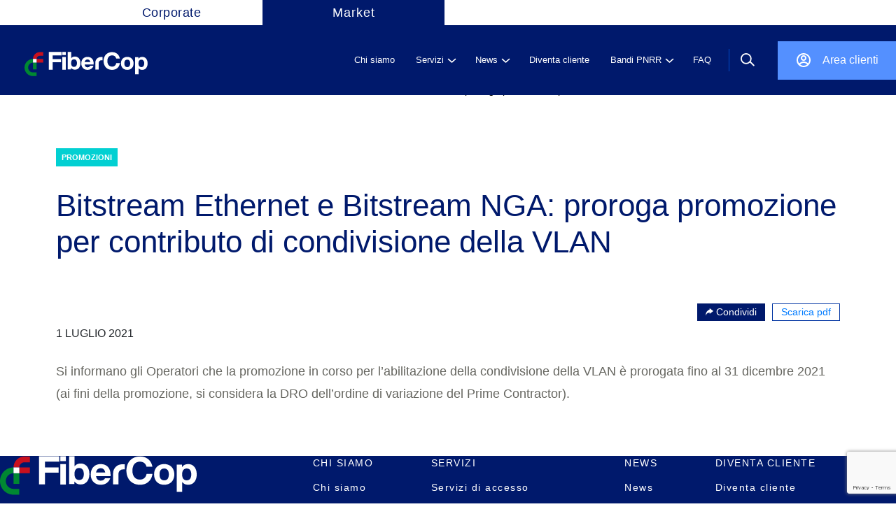

--- FILE ---
content_type: text/html; charset=UTF-8
request_url: https://wdc.wholesale.telecomitalia.it/tw_news/2021/07/01/bitstream-ethernet-e-bitstream-nga-proroga-promozione-per-contributo-di-condivisione-della-vlan-12/
body_size: 12726
content:
<!--signup-->
<!--upload--><!DOCTYPE html>
<html lang="it-IT">
<!--Start Module: HTML Head-->
<head>
                <!-- Google Tag Manager (custom server) - immediately after <head> -->
        <script>
            (function(w,d,s,l,i){
                w[l]=w[l]||[];w[l].push({'gtm.start': new Date().getTime(), event:'gtm.js'});
                var f=d.getElementsByTagName(s)[0],
                    j=d.createElement(s),
                    dl=l!='dataLayer'?'&l='+l:'';
                j.async=true;
                j.src='https://www2.wholesale.telecomitalia.com/gtmanalytics/gtm.js?id='+i+dl;
                f.parentNode.insertBefore(j,f);
            })(window,document,'script','dataLayer','GTM-KPZW88QX');
        </script>
        <!-- End Google Tag Manager (custom server) -->
        <meta charset="UTF-8"/>
    <meta http-equiv="x-ua-compatible" content="ie=edge"/>
    <meta name="description" content=""/>
    <meta name="viewport" content="width=device-width, initial-scale=1, user-scalable=no"/>
        <link rel="stylesheet" href="https://market.fibercop.com/wp-content/themes/timwholesale/assets/css/bundle.css"/>
    <link rel="stylesheet" href="https://market.fibercop.com/wp-content/themes/timwholesale/assets/css/fix-ie11.css"/>
    <link rel="stylesheet" href="https://market.fibercop.com/wp-content/themes/timwholesale/assets/css/caricamentoFile.css"/>
    <link rel="stylesheet" href="https://market.fibercop.com/wp-content/themes/timwholesale/assets/css/became-client.css"/>
    <link rel="stylesheet" href="https://market.fibercop.com/wp-content/themes/timwholesale/assets/css/fix-prospect.css"/>
    <link rel="stylesheet" href="https://market.fibercop.com/wp-content/themes/timwholesale/assets/css/nttdata.css"/>


    <script src="https://www.google.com/recaptcha/api.js?render=6LemNRwlAAAAAL0_adVKEReQpOLCObFfbKwKRO2p"></script>


    <meta name='robots' content='index, follow, max-image-preview:large, max-snippet:-1, max-video-preview:-1' />

	<!-- This site is optimized with the Yoast SEO plugin v20.0 - https://yoast.com/wordpress/plugins/seo/ -->
	<title>Bitstream Ethernet e Bitstream NGA: proroga promozione per contributo di condivisione della VLAN - FiberCop Wholesale</title>
	<link rel="canonical" href="https://market.fibercop.com/tw_news/2021/07/01/bitstream-ethernet-e-bitstream-nga-proroga-promozione-per-contributo-di-condivisione-della-vlan-12/" />
	<meta property="og:locale" content="it_IT" />
	<meta property="og:type" content="article" />
	<meta property="og:title" content="Bitstream Ethernet e Bitstream NGA: proroga promozione per contributo di condivisione della VLAN - FiberCop Wholesale" />
	<meta property="og:description" content="Si informano gli Operatori che la promozione in corso per l&#8217;abilitazione della condivisione della VLAN è prorogata fino al 31 dicembre 2021 (ai fini della promozione, si considera la DRO dell&#8217;ordine di variazione del Prime Contractor)." />
	<meta property="og:url" content="https://market.fibercop.com/tw_news/2021/07/01/bitstream-ethernet-e-bitstream-nga-proroga-promozione-per-contributo-di-condivisione-della-vlan-12/" />
	<meta property="og:site_name" content="FiberCop Wholesale" />
	<meta name="twitter:card" content="summary_large_image" />
	<script type="application/ld+json" class="yoast-schema-graph">{"@context":"https://schema.org","@graph":[{"@type":"WebPage","@id":"https://market.fibercop.com/tw_news/2021/07/01/bitstream-ethernet-e-bitstream-nga-proroga-promozione-per-contributo-di-condivisione-della-vlan-12/","url":"https://market.fibercop.com/tw_news/2021/07/01/bitstream-ethernet-e-bitstream-nga-proroga-promozione-per-contributo-di-condivisione-della-vlan-12/","name":"Bitstream Ethernet e Bitstream NGA: proroga promozione per contributo di condivisione della VLAN - FiberCop Wholesale","isPartOf":{"@id":"https://market.fibercop.com/#website"},"datePublished":"2021-07-01T10:48:41+00:00","dateModified":"2021-07-01T10:48:41+00:00","breadcrumb":{"@id":"https://market.fibercop.com/tw_news/2021/07/01/bitstream-ethernet-e-bitstream-nga-proroga-promozione-per-contributo-di-condivisione-della-vlan-12/#breadcrumb"},"inLanguage":"it-IT","potentialAction":[{"@type":"ReadAction","target":["https://market.fibercop.com/tw_news/2021/07/01/bitstream-ethernet-e-bitstream-nga-proroga-promozione-per-contributo-di-condivisione-della-vlan-12/"]}]},{"@type":"BreadcrumbList","@id":"https://market.fibercop.com/tw_news/2021/07/01/bitstream-ethernet-e-bitstream-nga-proroga-promozione-per-contributo-di-condivisione-della-vlan-12/#breadcrumb","itemListElement":[{"@type":"ListItem","position":1,"name":"Home","item":"https://market.fibercop.com/"},{"@type":"ListItem","position":2,"name":"News","item":"https://market.fibercop.com/tw_news/"},{"@type":"ListItem","position":3,"name":"Bitstream Ethernet e Bitstream NGA: proroga promozione per contributo di condivisione della VLAN"}]},{"@type":"WebSite","@id":"https://market.fibercop.com/#website","url":"https://market.fibercop.com/","name":"FiberCop Wholesale","description":"","potentialAction":[{"@type":"SearchAction","target":{"@type":"EntryPoint","urlTemplate":"https://market.fibercop.com/?s={search_term_string}"},"query-input":"required name=search_term_string"}],"inLanguage":"it-IT"}]}</script>
	<!-- / Yoast SEO plugin. -->


<link rel='dns-prefetch' href='//market.fibercop.com' />
<link rel="alternate" type="application/rss+xml" title="FiberCop Wholesale &raquo; Feed" href="https://market.fibercop.com/feed/" />
<link rel="alternate" type="application/rss+xml" title="FiberCop Wholesale &raquo; Feed dei commenti" href="https://market.fibercop.com/comments/feed/" />
<script>
window._wpemojiSettings = {"baseUrl":"https:\/\/s.w.org\/images\/core\/emoji\/14.0.0\/72x72\/","ext":".png","svgUrl":"https:\/\/s.w.org\/images\/core\/emoji\/14.0.0\/svg\/","svgExt":".svg","source":{"concatemoji":"https:\/\/market.fibercop.com\/wp-includes\/js\/wp-emoji-release.min.js"}};
/*! This file is auto-generated */
!function(e,a,t){var n,r,o,i=a.createElement("canvas"),p=i.getContext&&i.getContext("2d");function s(e,t){p.clearRect(0,0,i.width,i.height),p.fillText(e,0,0);e=i.toDataURL();return p.clearRect(0,0,i.width,i.height),p.fillText(t,0,0),e===i.toDataURL()}function c(e){var t=a.createElement("script");t.src=e,t.defer=t.type="text/javascript",a.getElementsByTagName("head")[0].appendChild(t)}for(o=Array("flag","emoji"),t.supports={everything:!0,everythingExceptFlag:!0},r=0;r<o.length;r++)t.supports[o[r]]=function(e){if(p&&p.fillText)switch(p.textBaseline="top",p.font="600 32px Arial",e){case"flag":return s("\ud83c\udff3\ufe0f\u200d\u26a7\ufe0f","\ud83c\udff3\ufe0f\u200b\u26a7\ufe0f")?!1:!s("\ud83c\uddfa\ud83c\uddf3","\ud83c\uddfa\u200b\ud83c\uddf3")&&!s("\ud83c\udff4\udb40\udc67\udb40\udc62\udb40\udc65\udb40\udc6e\udb40\udc67\udb40\udc7f","\ud83c\udff4\u200b\udb40\udc67\u200b\udb40\udc62\u200b\udb40\udc65\u200b\udb40\udc6e\u200b\udb40\udc67\u200b\udb40\udc7f");case"emoji":return!s("\ud83e\udef1\ud83c\udffb\u200d\ud83e\udef2\ud83c\udfff","\ud83e\udef1\ud83c\udffb\u200b\ud83e\udef2\ud83c\udfff")}return!1}(o[r]),t.supports.everything=t.supports.everything&&t.supports[o[r]],"flag"!==o[r]&&(t.supports.everythingExceptFlag=t.supports.everythingExceptFlag&&t.supports[o[r]]);t.supports.everythingExceptFlag=t.supports.everythingExceptFlag&&!t.supports.flag,t.DOMReady=!1,t.readyCallback=function(){t.DOMReady=!0},t.supports.everything||(n=function(){t.readyCallback()},a.addEventListener?(a.addEventListener("DOMContentLoaded",n,!1),e.addEventListener("load",n,!1)):(e.attachEvent("onload",n),a.attachEvent("onreadystatechange",function(){"complete"===a.readyState&&t.readyCallback()})),(e=t.source||{}).concatemoji?c(e.concatemoji):e.wpemoji&&e.twemoji&&(c(e.twemoji),c(e.wpemoji)))}(window,document,window._wpemojiSettings);
</script>
<style>
img.wp-smiley,
img.emoji {
	display: inline !important;
	border: none !important;
	box-shadow: none !important;
	height: 1em !important;
	width: 1em !important;
	margin: 0 0.07em !important;
	vertical-align: -0.1em !important;
	background: none !important;
	padding: 0 !important;
}
</style>
	<link rel='stylesheet' id='wp-block-library-css' href='https://market.fibercop.com/wp-includes/css/dist/block-library/style.min.css' media='all' />
<link rel='stylesheet' id='classic-theme-styles-css' href='https://market.fibercop.com/wp-includes/css/classic-themes.min.css' media='all' />
<style id='global-styles-inline-css'>
body{--wp--preset--color--black: #000000;--wp--preset--color--cyan-bluish-gray: #abb8c3;--wp--preset--color--white: #ffffff;--wp--preset--color--pale-pink: #f78da7;--wp--preset--color--vivid-red: #cf2e2e;--wp--preset--color--luminous-vivid-orange: #ff6900;--wp--preset--color--luminous-vivid-amber: #fcb900;--wp--preset--color--light-green-cyan: #7bdcb5;--wp--preset--color--vivid-green-cyan: #00d084;--wp--preset--color--pale-cyan-blue: #8ed1fc;--wp--preset--color--vivid-cyan-blue: #0693e3;--wp--preset--color--vivid-purple: #9b51e0;--wp--preset--color--accent: #cd2653;--wp--preset--color--primary: #000000;--wp--preset--color--secondary: #6d6d6d;--wp--preset--color--subtle-background: #dcd7ca;--wp--preset--color--background: #f5efe0;--wp--preset--gradient--vivid-cyan-blue-to-vivid-purple: linear-gradient(135deg,rgba(6,147,227,1) 0%,rgb(155,81,224) 100%);--wp--preset--gradient--light-green-cyan-to-vivid-green-cyan: linear-gradient(135deg,rgb(122,220,180) 0%,rgb(0,208,130) 100%);--wp--preset--gradient--luminous-vivid-amber-to-luminous-vivid-orange: linear-gradient(135deg,rgba(252,185,0,1) 0%,rgba(255,105,0,1) 100%);--wp--preset--gradient--luminous-vivid-orange-to-vivid-red: linear-gradient(135deg,rgba(255,105,0,1) 0%,rgb(207,46,46) 100%);--wp--preset--gradient--very-light-gray-to-cyan-bluish-gray: linear-gradient(135deg,rgb(238,238,238) 0%,rgb(169,184,195) 100%);--wp--preset--gradient--cool-to-warm-spectrum: linear-gradient(135deg,rgb(74,234,220) 0%,rgb(151,120,209) 20%,rgb(207,42,186) 40%,rgb(238,44,130) 60%,rgb(251,105,98) 80%,rgb(254,248,76) 100%);--wp--preset--gradient--blush-light-purple: linear-gradient(135deg,rgb(255,206,236) 0%,rgb(152,150,240) 100%);--wp--preset--gradient--blush-bordeaux: linear-gradient(135deg,rgb(254,205,165) 0%,rgb(254,45,45) 50%,rgb(107,0,62) 100%);--wp--preset--gradient--luminous-dusk: linear-gradient(135deg,rgb(255,203,112) 0%,rgb(199,81,192) 50%,rgb(65,88,208) 100%);--wp--preset--gradient--pale-ocean: linear-gradient(135deg,rgb(255,245,203) 0%,rgb(182,227,212) 50%,rgb(51,167,181) 100%);--wp--preset--gradient--electric-grass: linear-gradient(135deg,rgb(202,248,128) 0%,rgb(113,206,126) 100%);--wp--preset--gradient--midnight: linear-gradient(135deg,rgb(2,3,129) 0%,rgb(40,116,252) 100%);--wp--preset--duotone--dark-grayscale: url('#wp-duotone-dark-grayscale');--wp--preset--duotone--grayscale: url('#wp-duotone-grayscale');--wp--preset--duotone--purple-yellow: url('#wp-duotone-purple-yellow');--wp--preset--duotone--blue-red: url('#wp-duotone-blue-red');--wp--preset--duotone--midnight: url('#wp-duotone-midnight');--wp--preset--duotone--magenta-yellow: url('#wp-duotone-magenta-yellow');--wp--preset--duotone--purple-green: url('#wp-duotone-purple-green');--wp--preset--duotone--blue-orange: url('#wp-duotone-blue-orange');--wp--preset--font-size--small: 18px;--wp--preset--font-size--medium: 20px;--wp--preset--font-size--large: 26.25px;--wp--preset--font-size--x-large: 42px;--wp--preset--font-size--normal: 21px;--wp--preset--font-size--larger: 32px;--wp--preset--spacing--20: 0.44rem;--wp--preset--spacing--30: 0.67rem;--wp--preset--spacing--40: 1rem;--wp--preset--spacing--50: 1.5rem;--wp--preset--spacing--60: 2.25rem;--wp--preset--spacing--70: 3.38rem;--wp--preset--spacing--80: 5.06rem;--wp--preset--shadow--natural: 6px 6px 9px rgba(0, 0, 0, 0.2);--wp--preset--shadow--deep: 12px 12px 50px rgba(0, 0, 0, 0.4);--wp--preset--shadow--sharp: 6px 6px 0px rgba(0, 0, 0, 0.2);--wp--preset--shadow--outlined: 6px 6px 0px -3px rgba(255, 255, 255, 1), 6px 6px rgba(0, 0, 0, 1);--wp--preset--shadow--crisp: 6px 6px 0px rgba(0, 0, 0, 1);}:where(.is-layout-flex){gap: 0.5em;}body .is-layout-flow > .alignleft{float: left;margin-inline-start: 0;margin-inline-end: 2em;}body .is-layout-flow > .alignright{float: right;margin-inline-start: 2em;margin-inline-end: 0;}body .is-layout-flow > .aligncenter{margin-left: auto !important;margin-right: auto !important;}body .is-layout-constrained > .alignleft{float: left;margin-inline-start: 0;margin-inline-end: 2em;}body .is-layout-constrained > .alignright{float: right;margin-inline-start: 2em;margin-inline-end: 0;}body .is-layout-constrained > .aligncenter{margin-left: auto !important;margin-right: auto !important;}body .is-layout-constrained > :where(:not(.alignleft):not(.alignright):not(.alignfull)){max-width: var(--wp--style--global--content-size);margin-left: auto !important;margin-right: auto !important;}body .is-layout-constrained > .alignwide{max-width: var(--wp--style--global--wide-size);}body .is-layout-flex{display: flex;}body .is-layout-flex{flex-wrap: wrap;align-items: center;}body .is-layout-flex > *{margin: 0;}:where(.wp-block-columns.is-layout-flex){gap: 2em;}.has-black-color{color: var(--wp--preset--color--black) !important;}.has-cyan-bluish-gray-color{color: var(--wp--preset--color--cyan-bluish-gray) !important;}.has-white-color{color: var(--wp--preset--color--white) !important;}.has-pale-pink-color{color: var(--wp--preset--color--pale-pink) !important;}.has-vivid-red-color{color: var(--wp--preset--color--vivid-red) !important;}.has-luminous-vivid-orange-color{color: var(--wp--preset--color--luminous-vivid-orange) !important;}.has-luminous-vivid-amber-color{color: var(--wp--preset--color--luminous-vivid-amber) !important;}.has-light-green-cyan-color{color: var(--wp--preset--color--light-green-cyan) !important;}.has-vivid-green-cyan-color{color: var(--wp--preset--color--vivid-green-cyan) !important;}.has-pale-cyan-blue-color{color: var(--wp--preset--color--pale-cyan-blue) !important;}.has-vivid-cyan-blue-color{color: var(--wp--preset--color--vivid-cyan-blue) !important;}.has-vivid-purple-color{color: var(--wp--preset--color--vivid-purple) !important;}.has-black-background-color{background-color: var(--wp--preset--color--black) !important;}.has-cyan-bluish-gray-background-color{background-color: var(--wp--preset--color--cyan-bluish-gray) !important;}.has-white-background-color{background-color: var(--wp--preset--color--white) !important;}.has-pale-pink-background-color{background-color: var(--wp--preset--color--pale-pink) !important;}.has-vivid-red-background-color{background-color: var(--wp--preset--color--vivid-red) !important;}.has-luminous-vivid-orange-background-color{background-color: var(--wp--preset--color--luminous-vivid-orange) !important;}.has-luminous-vivid-amber-background-color{background-color: var(--wp--preset--color--luminous-vivid-amber) !important;}.has-light-green-cyan-background-color{background-color: var(--wp--preset--color--light-green-cyan) !important;}.has-vivid-green-cyan-background-color{background-color: var(--wp--preset--color--vivid-green-cyan) !important;}.has-pale-cyan-blue-background-color{background-color: var(--wp--preset--color--pale-cyan-blue) !important;}.has-vivid-cyan-blue-background-color{background-color: var(--wp--preset--color--vivid-cyan-blue) !important;}.has-vivid-purple-background-color{background-color: var(--wp--preset--color--vivid-purple) !important;}.has-black-border-color{border-color: var(--wp--preset--color--black) !important;}.has-cyan-bluish-gray-border-color{border-color: var(--wp--preset--color--cyan-bluish-gray) !important;}.has-white-border-color{border-color: var(--wp--preset--color--white) !important;}.has-pale-pink-border-color{border-color: var(--wp--preset--color--pale-pink) !important;}.has-vivid-red-border-color{border-color: var(--wp--preset--color--vivid-red) !important;}.has-luminous-vivid-orange-border-color{border-color: var(--wp--preset--color--luminous-vivid-orange) !important;}.has-luminous-vivid-amber-border-color{border-color: var(--wp--preset--color--luminous-vivid-amber) !important;}.has-light-green-cyan-border-color{border-color: var(--wp--preset--color--light-green-cyan) !important;}.has-vivid-green-cyan-border-color{border-color: var(--wp--preset--color--vivid-green-cyan) !important;}.has-pale-cyan-blue-border-color{border-color: var(--wp--preset--color--pale-cyan-blue) !important;}.has-vivid-cyan-blue-border-color{border-color: var(--wp--preset--color--vivid-cyan-blue) !important;}.has-vivid-purple-border-color{border-color: var(--wp--preset--color--vivid-purple) !important;}.has-vivid-cyan-blue-to-vivid-purple-gradient-background{background: var(--wp--preset--gradient--vivid-cyan-blue-to-vivid-purple) !important;}.has-light-green-cyan-to-vivid-green-cyan-gradient-background{background: var(--wp--preset--gradient--light-green-cyan-to-vivid-green-cyan) !important;}.has-luminous-vivid-amber-to-luminous-vivid-orange-gradient-background{background: var(--wp--preset--gradient--luminous-vivid-amber-to-luminous-vivid-orange) !important;}.has-luminous-vivid-orange-to-vivid-red-gradient-background{background: var(--wp--preset--gradient--luminous-vivid-orange-to-vivid-red) !important;}.has-very-light-gray-to-cyan-bluish-gray-gradient-background{background: var(--wp--preset--gradient--very-light-gray-to-cyan-bluish-gray) !important;}.has-cool-to-warm-spectrum-gradient-background{background: var(--wp--preset--gradient--cool-to-warm-spectrum) !important;}.has-blush-light-purple-gradient-background{background: var(--wp--preset--gradient--blush-light-purple) !important;}.has-blush-bordeaux-gradient-background{background: var(--wp--preset--gradient--blush-bordeaux) !important;}.has-luminous-dusk-gradient-background{background: var(--wp--preset--gradient--luminous-dusk) !important;}.has-pale-ocean-gradient-background{background: var(--wp--preset--gradient--pale-ocean) !important;}.has-electric-grass-gradient-background{background: var(--wp--preset--gradient--electric-grass) !important;}.has-midnight-gradient-background{background: var(--wp--preset--gradient--midnight) !important;}.has-small-font-size{font-size: var(--wp--preset--font-size--small) !important;}.has-medium-font-size{font-size: var(--wp--preset--font-size--medium) !important;}.has-large-font-size{font-size: var(--wp--preset--font-size--large) !important;}.has-x-large-font-size{font-size: var(--wp--preset--font-size--x-large) !important;}
.wp-block-navigation a:where(:not(.wp-element-button)){color: inherit;}
:where(.wp-block-columns.is-layout-flex){gap: 2em;}
.wp-block-pullquote{font-size: 1.5em;line-height: 1.6;}
</style>
<link rel='stylesheet' id='nttdata-css' href='https://market.fibercop.com/wp-content/themes/timwholesale/assets/css/nttdata.css' media='1' />
<link rel='stylesheet' id='tmp-css' href='https://market.fibercop.com/wp-content/themes/timwholesale/assets/css/nttdata-temp.css' media='all' />
<link rel="https://api.w.org/" href="https://market.fibercop.com/wp-json/" /><link rel="alternate" type="application/json" href="https://market.fibercop.com/wp-json/wp/v2/tw_news/68965" /><link rel="EditURI" type="application/rsd+xml" title="RSD" href="https://market.fibercop.com/xmlrpc.php?rsd" />
<link rel="wlwmanifest" type="application/wlwmanifest+xml" href="https://market.fibercop.com/wp-includes/wlwmanifest.xml" />
<link rel='shortlink' href='https://market.fibercop.com/?p=68965' />
<link rel="alternate" type="application/json+oembed" href="https://market.fibercop.com/wp-json/oembed/1.0/embed?url=https%3A%2F%2Fmarket.fibercop.com%2Ftw_news%2F2021%2F07%2F01%2Fbitstream-ethernet-e-bitstream-nga-proroga-promozione-per-contributo-di-condivisione-della-vlan-12%2F" />
<link rel="alternate" type="text/xml+oembed" href="https://market.fibercop.com/wp-json/oembed/1.0/embed?url=https%3A%2F%2Fmarket.fibercop.com%2Ftw_news%2F2021%2F07%2F01%2Fbitstream-ethernet-e-bitstream-nga-proroga-promozione-per-contributo-di-condivisione-della-vlan-12%2F&#038;format=xml" />
	<script>document.documentElement.className = document.documentElement.className.replace( 'no-js', 'js' );</script>
	<style>.recentcomments a{display:inline !important;padding:0 !important;margin:0 !important;}</style><link rel="icon" href="https://market.fibercop.com/wp-content/uploads/2025/07/cropped-Fibercop-favicon-512x512-1-32x32.png" sizes="32x32" />
<link rel="icon" href="https://market.fibercop.com/wp-content/uploads/2025/07/cropped-Fibercop-favicon-512x512-1-192x192.png" sizes="192x192" />
<link rel="apple-touch-icon" href="https://market.fibercop.com/wp-content/uploads/2025/07/cropped-Fibercop-favicon-512x512-1-180x180.png" />
<meta name="msapplication-TileImage" content="https://market.fibercop.com/wp-content/uploads/2025/07/cropped-Fibercop-favicon-512x512-1-270x270.png" />
		<style id="wp-custom-css">
			/* -------------------------------- */
/*      modifiche homepage          */
/* -------------------------------- */

/* Nascondi l'anno delle storie di successo nella homepage */
.year-desktop {
    display: none !important;
}
.succ-info > .year {
	display: none;
}

/* -------------------------------- */
/*      Nascondi storie di successo da HP e pagina servizi          */
/* -------------------------------- */
.appuntamento-digitale.desktop-only {
    padding-bottom: 106px;
}

.succ-stories {
    display: none;
}

.servizi-header-wrapper .main-section .more {
        display: none;
}

/* Nascondi il brand da slider top home */

h3.brand {
    display: none;
}


/* -------------------------------- */
/*      modifiche pagine          */
/* -------------------------------- */

/* Visualizza il breadcrumb */
.hero-bread {
   padding: 55px 0 0 37px;
	
}

img.attachment-post-thumbnail.size-post-thumbnail.wp-post-image {
    width: auto !important;
}		</style>
		
    <!--link rel="apple-touch-icon" sizes="180x180" href="https://market.fibercop.com/wp-content/themes/timwholesale/apple-touch-icon.png">
            <link rel="icon" type="image/png" sizes="32x32" href="https://market.fibercop.com/wp-content/themes/timwholesale/favicon-fc.png">
            <link rel="icon" type="image/png" sizes="32x32" href="https://market.fibercop.com/wp-content/themes/timwholesale/favicon-32x32.png">
        <link rel="icon" type="image/png" sizes="16x16" href="https://market.fibercop.com/wp-content/themes/timwholesale/favicon-16x16.png"-->
    
    <link rel="manifest" href="https://market.fibercop.com/wp-content/themes/timwholesale/site.webmanifest">
    <link rel="mask-icon" href="https://market.fibercop.com/wp-content/themes/timwholesale/safari-pinned-tab.svg" color="#5bbad5">
    <meta name="msapplication-TileColor" content="#da532c">
    <meta name="theme-color" content="#ffffff">
        </head>
<!--End Module: HTML Head-->
<body class="tw_news-template-default single single-tw_news postid-68965 single-format-standard singular enable-search-modal missing-post-thumbnail has-single-pagination not-showing-comments show-avatars footer-top-visible global-search"class="single single-tw_news postid-68965 single-format-standard singular enable-search-modal missing-post-thumbnail has-single-pagination not-showing-comments show-avatars footer-top-visible global-search">
    <!-- Google Tag Manager (noscript, custom server) -->
    <noscript>
        <iframe src="https://www2.wholesale.telecomitalia.com/gtmanalytics/ns.html?id=GTM-KPZW88QX" height="0" width="0" style="display:none;visibility:hidden"></iframe>
        </noscript>
    <!-- End Google Tag Manager (noscript, custom server) -->
<style>
    .header .main-navbar {
        background-color: #00196C;
    }

    @media (max-width: 762px) {
        .logo-fibercop {
            background-color: #00196C;
        }
    }

    .logo-fibercop {
        padding-inline: 0px !important;
        margin-left: 25px !important;
    }

    @media (min-width: 762px) {
        .logo-fibercop {
            margin-left: 0px !important;
        }
    }

    @media (min-width: 992px) {
        .header .main-navbar {
            height: 100px;
        }

        .header .main-navbar .row {
            height: 100px;
            display: -webkit-box;
            display: -ms-flexbox;
            display: flex;
            -ms-flex-wrap: nowrap;
            flex-wrap: nowrap;
        }
    }

    @media (min-width: 1281px) {
        .logo-fibercop {
            background-color: #00196C;
            /* margin-left: -35px !important; */
        }
    }

    .header .profile-nav {
        background-color: #5490FF;
    }
    .profile-nav .reg a {
        color: #fff !important;
    }

    .header .profile-nav .ico.profile {
        background: url(https://market.fibercop.com/wp-content/themes/timwholesale/assets/images/ico-profile_restyle.svg) no-repeat rgba(0, 0, 0, 0);
    }

    .header .profile-nav .ico {
        width: 24px;
        height: 24px;
    }

    @media (min-width: 992px) {
        .header .main-navbar .row span.separator {
            margin-right: 0 !important;
        }

        .profile-nav.nav-sep {
            /* margin-right: 100px !important; */
            height: 55px !important;
        }
    }

    ul.navlinksmulti > li .drop {
        background: #00196C !important;
    }

    @media (min-width: 992px) {
        .header .top-navbar .navpp {
            margin-left: 100px !important;
        }
    }

    .header .top-navbar .nav li.active {
        background: none !important;
    }

    .header .top-navbar .nav li a .text {
        color: #fff !important;
        background: #00196C !important;
        display: block;
        width: 260px;
        text-align: center;
        text-decoration: none !important;
    }

    .header .top-navbar .nav li a:hover {
        text-decoration: none !important;
    }

    .header .top-navbar .nav li.active a .text {
        color: #00196C !important;
        background: #fff !important;
    }

    .header .top-navbar .nav li {
        font-size: 18px !important;
        font-style: normal !important;
        font-weight: 400 !important;
        letter-spacing: 1px !important;
    }

    @media (min-width: 992px) {
        .container-full.restyle {
            padding-inline: 30px !important;
        }
    }

    aside {
        background-color: #00196C !important;
    } 
    
    aside ul.item-list li.item .sub-menu.open {
        background-color: #00196C !important;
    }

</style>
<div class="container-full site  homepage-modal">
    <div class="header public">
                <div class="top-navbar">
            <div class="container-full">
                <div class="row">
                    <div class="navpp">
                        <ul class="nav">
                                                            <li class="active"><a href="https://www.fibercop.com"><span class="text">Corporate</span></a></li>
                                                        <li><a href="https://market.fibercop.com"><span class="text">Market</span></a></li>
                        </ul>
                    </div>
                    <!--<div class="language-choice"><a class="item active">IT</a><span class="sep"></span><a class="item">EN</a></div>-->
                </div>
            </div>
        </div>
        <div class="container-full">
            <div class="main-navbar">
                <div class="container-full restyle int-separation">
                    <div class="row justify-content-between">
                        <div class="d-flex align-items-center">
                            <div class="logo-fibercop">
                                <a href="https://market.fibercop.com"><img width="100%" style="object-fit:cover;" src="https://market.fibercop.com/wp-content/themes/timwholesale/assets/images/loghi/logo_restyle.svg"></a>
                            </div>
                            <a href="https://market.fibercop.com" style="text-decoration: none;">
                                <div class="text-logo"></div>
                            </a>
                        </div>



                        <div class="d-flex align-items-center">
                            <ul class="navlinksmulti" id="mainPublicMenu">
                            <li class="nl"><a href="https://market.fibercop.com/chi-siamo/"><span class="t">Chi siamo</span></a></li>
                            <li class="nl"><a href="javascript:void(0)"><span class="t">Servizi</span><span class="ico"></span></a>
                                <div class="drop">
                                    <div class="content">
                                        <div class="submenu-desc">
                                            <div class="sub-title">
                                                <h3>Servizi</h3>
                                            </div>

                                                                                        <div class="sub-text">
                                                <p>Esplora i nostri servizi, sfoglia il catalogo completo o naviga tra le categorie disponibili.</p>
                                            </div>
                                            
                                            
                                        </div>
                                        <ul class="submenu-link submenu-link-custom-js">


                                    
                                            <li><a class="submenu-item withSub pleaseStopPropagation" href="javascript:void(0)"><span class="t">SERVIZI DI ACCESSO</span><span class="ico"></span></a>
                                                <ul class="subdrop">

                                        <li><a class="submenu-item" href="/servizi/?tipo=servizi-di-accesso&#038;sub=accesso-in-fibra#accesso-in-fibra">ACCESSO IN FIBRA</a></li><li><a class="submenu-item" href="/servizi/?tipo=servizi-di-accesso&#038;sub=accesso-dedicato-in-fibra#accesso-dedicato-in-fibra">ACCESSO DEDICATO IN FIBRA</a></li><li><a class="submenu-item" href="/servizi/?tipo=servizi-di-accesso&#038;sub=accesso-in-rame#accesso-in-rame">ACCESSO IN RAME</a></li><li><a class="submenu-item" href="/servizi/?tipo=servizi-di-accesso">TUTTI I SERVIZI DI ACCESSO</a></li>                                                </ul>
                                            </li>


                                                    
                                            <li><a class="submenu-item withSub pleaseStopPropagation" href="javascript:void(0)"><span class="t">INFRASTRUTTURE E TRASPORTO</span><span class="ico"></span></a>
                                                <ul class="subdrop">

                                        <li><a class="submenu-item" href="/servizi/?tipo=infrastrutture-e-trasporto&#038;sub=connettivita-tra-pop#connettivita-tra-pop">CONNETTIVITA&#039; TRA POP</a></li><li><a class="submenu-item" href="/servizi/?tipo=infrastrutture-e-trasporto&#038;sub=interconnessione#interconnessione">INTERCONNESSIONE</a></li><li><a class="submenu-item" href="/servizi/?tipo=infrastrutture-e-trasporto&#038;sub=ospitalita-e-infrastrutture#ospitalita-e-infrastrutture">OSPITALITA&#039; E INFRASTRUTTURE</a></li><li><a class="submenu-item" href="/servizi/?tipo=infrastrutture-e-trasporto">TUTTI I SERVIZI INFRASTRUTTURE E TRASPORTO</a></li>                                                </ul>
                                            </li>


                                                    
                                            <li><a class="submenu-item withSub pleaseStopPropagation" href="javascript:void(0)"><span class="t">SERVIZI PREMIUM</span><span class="ico"></span></a>
                                                <ul class="subdrop">

                                        <li><a class="submenu-item" href="/servizi/?tipo=servizi-premium&#038;sub=soluzioni-a-valore-aggiunto#soluzioni-a-valore-aggiunto">SOLUZIONI A VALORE AGGIUNTO</a></li><li><a class="submenu-item" href="/servizi/?tipo=servizi-premium&#038;sub=managed-services#managed-services">MANAGED SERVICES</a></li><li><a class="submenu-item" href="/servizi/?tipo=servizi-premium&#038;sub=api#api">API</a></li><li><a class="submenu-item" href="/servizi/?tipo=servizi-premium">TUTTI I SERVIZI PREMIUM</a></li>                                                </ul>
                                            </li>


                                                    <li><a class="submenu-item pleaseFollowLink" href="https://market.fibercop.com/servizi/">Tutti i servizi</a></li>       </ul>
                                            <ul class="submenu-drop-panel"></ul>
                                    </div>
                                </div>
                            </li>
                                            
                            <li class="nl"><a href="javascript:void(0)"><span class="t">News</span><span class="ico"></span></a>
                                <div class="drop">
                                    <div class="content">
                                        <div class="submenu-desc">
                                            <div class="sub-title">
                                                <h3>News</h3>
                                            </div>

                                                                                        <div class="sub-text">
                                                <p>Tutto quello che devi sapere sul mondo FiberCop: promozioni, aggiornamenti delle offerte, evoluzione delle infrastrutture, novità di business.</p>
                                            </div>
                                            
                                            
                                                <div class="banner-card">
                                                                                                        <div class="banner-content" style="cursor:pointer" onclick="document.location.href='https://market.fibercop.com/tw_news/2026/01/20/situazione-maltempo-in-calabria-3/'">
                                                        
                                                        <span class="type label label-novita-sulle-reti type-informazioni-sulla-rete" style="background:#fc3fb2">Informazioni sulla Rete</span>

                                                                                                                <h3>Situazione maltempo in Calabria</h3>
                                                        <div class="description toggle"></div><sub>20 Gennaio 2026</sub>
                                                    </div>
                                                </div>

                            
                                        </div>
                                        <ul class="submenu-link submenu-link-custom-js">


                                    
                                            <li><a class="submenu-item withSub pleaseStopPropagation" href="javascript:void(0)"><span class="t">Novità Commerciali</span><span class="ico"></span></a>
                                                <ul class="subdrop">

                                        <li><a class="submenu-item" href="https://market.fibercop.com/categoria_news/novita-sui-servizi/">Novità sui servizi</a></li><li><a class="submenu-item" href="https://market.fibercop.com/categoria_news/promozioni/">Promozioni</a></li><li><a class="submenu-item" href="https://market.fibercop.com/categoria_news/listini/">Listini</a></li><li><a class="submenu-item" href="https://market.fibercop.com/categoria_news/novita-commerciali/">Tutte le Novità Commerciali</a></li>                                                </ul>
                                            </li>


                                                    
                                            <li><a class="submenu-item withSub pleaseStopPropagation" href="javascript:void(0)"><span class="t">Novità sulle Reti</span><span class="ico"></span></a>
                                                <ul class="subdrop">

                                        <li><a class="submenu-item" href="https://market.fibercop.com/categoria_news/copertura/">Copertura</a></li><li><a class="submenu-item" href="https://market.fibercop.com/categoria_news/informazioni-sulla-rete/">Informazioni sulla Rete</a></li><li><a class="submenu-item" href="https://market.fibercop.com/categoria_news/stato-reti/">Stato Reti</a></li><li><a class="submenu-item" href="https://market.fibercop.com/categoria_news/novita-sulle-reti/">Tutte le Novità sulle Reti</a></li>                                                </ul>
                                            </li>


                                                    
                                            <li><a class="submenu-item withSub pleaseStopPropagation" href="javascript:void(0)"><span class="t">Offerta di Riferimento</span><span class="ico"></span></a>
                                                <ul class="subdrop">

                                        <li><a class="submenu-item" href="https://market.fibercop.com/categoria_news/comunicazioni-or/">Comunicazioni OR</a></li>                                                </ul>
                                            </li>


                                                    
                                            <li><a class="submenu-item withSub pleaseStopPropagation" href="javascript:void(0)"><span class="t">Novità per i Clienti</span><span class="ico"></span></a>
                                                <ul class="subdrop">

                                        <li><a class="submenu-item" href="https://market.fibercop.com/categoria_news/comunicazioni/">Comunicazioni</a></li><li><a class="submenu-item" href="https://market.fibercop.com/categoria_news/portale-internet/">Portale Internet</a></li><li><a class="submenu-item" href="https://market.fibercop.com/categoria_news/formazione/">Formazione</a></li><li><a class="submenu-item" href="https://market.fibercop.com/categoria_news/customer-satisfaction/">Customer Satisfaction</a></li><li><a class="submenu-item" href="https://market.fibercop.com/categoria_news/sponsorship-ed-eventi/">Sponsorship ed Eventi</a></li><li><a class="submenu-item" href="https://market.fibercop.com/categoria_news/novita-per-i-clienti/">Tutte le Novità per i Clienti</a></li>                                                </ul>
                                            </li>


                                                    
                                            <li><a class="submenu-item withSub pleaseStopPropagation" href="javascript:void(0)"><span class="t">Bandi PNRR</span><span class="ico"></span></a>
                                                <ul class="subdrop">

                                        <li><a class="submenu-item" href="https://market.fibercop.com/categoria_news/bando-piano-italia-a-1-giga/">Piano Italia 1 Giga</a></li><li><a class="submenu-item" href="https://market.fibercop.com/categoria_news/piano-italia-5g/">Piano Italia 5G</a></li>                                                </ul>
                                            </li>


                                                    <li><a class="submenu-item pleaseFollowLink" href="https://market.fibercop.com/news/">Tutte le news</a></li>       </ul>
                                            <ul class="submenu-drop-panel"></ul>
                                    </div>
                                </div>
                            </li>
                                            <li class="nl"><a href="https://market.fibercop.com/diventa-cliente/"><span class="t">Diventa cliente</span></a></li>
                            <li class="nl"><a href="javascript:void(0)"><span class="t">Bandi PNRR</span><span class="ico"></span></a>
                                <div class="drop">
                                    <div class="content">
                                        <div class="submenu-desc">
                                            <div class="sub-title">
                                                <h3>Bandi PNRR</h3>
                                            </div>

                                                                                        <div class="sub-text">
                                                <p>I bandi del PNRR – Piano nazionale di ripresa e resilienza, rappresentano un’opportunità di sviluppo, investimenti e riforme il cui scopo è quello di riprendere un percorso di crescita economica sostenibile.</p>
                                            </div>
                                            
                                            
                                        </div>
                                        <ul class="submenu-link submenu-link-custom-js">


                                    <li><a class="submenu-item pleaseFollowLink" href="https://market.fibercop.com/piano-italia-1-giga/">Piano Italia 1 Giga</a></li>
                                            <li><a class="submenu-item withSub pleaseStopPropagation" href="javascript:void(0)"><span class="t">Piano Italia 5G</span><span class="ico"></span></a>
                                                <ul class="subdrop">

                                        <li><a class="submenu-item" href="https://market.fibercop.com/bando-5g-densificazione/">Bando 5G Densificazione</a></li><li><a class="submenu-item" href="https://market.fibercop.com/bando-5g-backhaul/">Bando 5G Backhaul</a></li>                                                </ul>
                                            </li>


                                                           </ul>
                                            <ul class="submenu-drop-panel"></ul>
                                    </div>
                                </div>
                            </li>
                                            <li class="nl"><a href="https://market.fibercop.com/faq/"><span class="t">FAQ</span></a></li>                            </ul>
                        

                        </div>
                        <span class="separator"></span>


                        <div class="d-flex align-items-center">
                            <div class="head-actions d-only">
                                <a class="search search modal-cerca-header">
                                    <span class="text"></span>
                                    <span class="ico search"></span>
                                </a>
                            </div>
                            <div class="head-actions m-only"><a class="search"><span class="ico search"></span></a><a class="main-nav"><span class="ico hamb-menu"></span></a></div>
                        
                                                    <div class="profile-nav nav-sep" data-linkto="https://areaclienti.market.fibercop.com"><span class="ico profile"></span><span class="text"><span class="reg"><a href="https://areaclienti.market.fibercop.com">Area clienti</a></span></span></div>                                                        
                                                        
                            
                    </div>
                    </div>

                </div>
            </div>
        </div>
    </div>
    <!-- INIZIO -->
    <div class="modal-container-cerca" >
    <div id="modal" class="modal fade "
                 >
        <div class="modal-dialog modal-full-screen modal-lg">
            <div class="modal-content">
                <div class="modal-header">
                    <a href="https://market.fibercop.com" class="close" data-dismiss="modal" aria-label="Close">
                        <img src="https://market.fibercop.com/wp-content/themes/timwholesale/assets/images/ico-close-modal-new.svg"/>
                    </a>
                </div>
                <div class="modal-body">
				
                    <div class="block-search">
                        <form class="form-inline" method="get" id="gobalSearch">
                            <i class="fas fa-search" aria-hidden="true"></i>
                            <input class="form-control" type="text" name="search" value=""  id="search"  placeholder="Cosa stai cercando?" required tabindex="0" />
                            <span class="ico icon-serch"> </span>
                        </form>
						
                    </div>
					
												</div>
                        </div>
                    </div>
					
					
                </div>
            </div>
        </div>
	</div>
</div>


    <!-- FINE -->



   <aside>
        <div class="aside-head" id="left-menu"><span class="ico"></span><span class="title">Indietro</span></div>
        <ul class="item-list">
                            <li class="item"><a class="item-name" href="https://market.fibercop.com/chi-siamo/">Chi siamo</a></li>
            
                <li class="item"><span class="open-sublist item-name">Servizi</span><img src="https://market.fibercop.com/wp-content/themes/timwholesale/assets/images/ico-arrow-bread-right.svg">                    <div class="sub-menu">
                        <div class="sub-menu-head"><span class="ico"></span><span class="title">Servizi</span></div>
                                                      
                        <p>Scopri la nostra offerta di servizi: esplora per categorie, consulta il catalogo completo o lasciati ispirare dalle storie di successo.</p>
                                                <ul class="subitem-list">
                                                                              <li class="subitem"><span class="open-sublist item-name">SERVIZI DI ACCESSO</span><img src="https://market.fibercop.com/wp-content/themes/timwholesale/assets/images/ico-arrow-bread-right.svg">                                <div class="sub-menu">
                                    <div class="sub-menu-head"><span class="ico"></span><span class="title">SERVIZI DI ACCESSO</span></div>
                                    <ul class="subitem-list">
                                        <li class="subitem"><a class="subitem-name" href="/servizi/?tipo=servizi-di-accesso&#038;sub=accesso-in-fibra#accesso-in-fibra">ACCESSO IN FIBRA</a></li><li class="subitem"><a class="subitem-name" href="/servizi/?tipo=servizi-di-accesso&#038;sub=accesso-dedicato-in-fibra#accesso-dedicato-in-fibra">ACCESSO DEDICATO IN FIBRA</a></li><li class="subitem"><a class="subitem-name" href="/servizi/?tipo=servizi-di-accesso&#038;sub=accesso-in-rame#accesso-in-rame">ACCESSO IN RAME</a></li><li class="subitem"><a class="subitem-name" href="/servizi/?tipo=servizi-di-accesso">TUTTI I SERVIZI DI ACCESSO</a></li>                                    </ul>
                                </div>
                            </li>
                                                        <li class="subitem"><span class="open-sublist item-name">INFRASTRUTTURE E TRASPORTO</span><img src="https://market.fibercop.com/wp-content/themes/timwholesale/assets/images/ico-arrow-bread-right.svg">                                <div class="sub-menu">
                                    <div class="sub-menu-head"><span class="ico"></span><span class="title">INFRASTRUTTURE E TRASPORTO</span></div>
                                    <ul class="subitem-list">
                                        <li class="subitem"><a class="subitem-name" href="/servizi/?tipo=infrastrutture-e-trasporto&#038;sub=connettivita-tra-pop#connettivita-tra-pop">CONNETTIVITA&#039; TRA POP</a></li><li class="subitem"><a class="subitem-name" href="/servizi/?tipo=infrastrutture-e-trasporto&#038;sub=interconnessione#interconnessione">INTERCONNESSIONE</a></li><li class="subitem"><a class="subitem-name" href="/servizi/?tipo=infrastrutture-e-trasporto&#038;sub=ospitalita-e-infrastrutture#ospitalita-e-infrastrutture">OSPITALITA&#039; E INFRASTRUTTURE</a></li><li class="subitem"><a class="subitem-name" href="/servizi/?tipo=infrastrutture-e-trasporto">TUTTI I SERVIZI INFRASTRUTTURE E TRASPORTO</a></li>                                    </ul>
                                </div>
                            </li>
                                                        <li class="subitem"><span class="open-sublist item-name">SERVIZI PREMIUM</span><img src="https://market.fibercop.com/wp-content/themes/timwholesale/assets/images/ico-arrow-bread-right.svg">                                <div class="sub-menu">
                                    <div class="sub-menu-head"><span class="ico"></span><span class="title">SERVIZI PREMIUM</span></div>
                                    <ul class="subitem-list">
                                        <li class="subitem"><a class="subitem-name" href="/servizi/?tipo=servizi-premium&#038;sub=soluzioni-a-valore-aggiunto#soluzioni-a-valore-aggiunto">SOLUZIONI A VALORE AGGIUNTO</a></li><li class="subitem"><a class="subitem-name" href="/servizi/?tipo=servizi-premium&#038;sub=managed-services#managed-services">MANAGED SERVICES</a></li><li class="subitem"><a class="subitem-name" href="/servizi/?tipo=servizi-premium&#038;sub=api#api">API</a></li><li class="subitem"><a class="subitem-name" href="/servizi/?tipo=servizi-premium">TUTTI I SERVIZI PREMIUM</a></li>                                    </ul>
                                </div>
                            </li>
                                                        <li class="subitem"><a class="subitem-name" href="https://market.fibercop.com/servizi/">Tutti i servizi</a></li>
                                                    </ul>
                    </div>
                </li>

            
                <li class="item"><span class="open-sublist item-name">News</span><img src="https://market.fibercop.com/wp-content/themes/timwholesale/assets/images/ico-arrow-bread-right.svg">                    <div class="sub-menu">
                        <div class="sub-menu-head"><span class="ico"></span><span class="title">News</span></div>
                                                      
                        <p>Tutto quello che devi sapere sul mondo TIM Wholesale: promozioni, aggiornamenti delle offerte, evoluzione delle infrastrutture, novità di business.</p>
                                                <ul class="subitem-list">
                                                                              <li class="subitem"><span class="open-sublist item-name">Novità Commerciali</span><img src="https://market.fibercop.com/wp-content/themes/timwholesale/assets/images/ico-arrow-bread-right.svg">                                <div class="sub-menu">
                                    <div class="sub-menu-head"><span class="ico"></span><span class="title">Novità Commerciali</span></div>
                                    <ul class="subitem-list">
                                        <li class="subitem"><a class="subitem-name" href="https://market.fibercop.com/categoria_news/novita-sui-servizi/">Novità sui servizi</a></li><li class="subitem"><a class="subitem-name" href="https://market.fibercop.com/categoria_news/promozioni/">Promozioni</a></li><li class="subitem"><a class="subitem-name" href="https://market.fibercop.com/categoria_news/listini/">Listini</a></li><li class="subitem"><a class="subitem-name" href="https://market.fibercop.com/categoria_news/novita-commerciali/">Tutte le Novità Commerciali</a></li>                                    </ul>
                                </div>
                            </li>
                                                        <li class="subitem"><span class="open-sublist item-name">Novità sulle Reti</span><img src="https://market.fibercop.com/wp-content/themes/timwholesale/assets/images/ico-arrow-bread-right.svg">                                <div class="sub-menu">
                                    <div class="sub-menu-head"><span class="ico"></span><span class="title">Novità sulle Reti</span></div>
                                    <ul class="subitem-list">
                                        <li class="subitem"><a class="subitem-name" href="https://market.fibercop.com/categoria_news/copertura/">Copertura</a></li><li class="subitem"><a class="subitem-name" href="https://market.fibercop.com/categoria_news/informazioni-sulla-rete/">Informazioni sulla Rete</a></li><li class="subitem"><a class="subitem-name" href="https://market.fibercop.com/categoria_news/stato-reti/">Stato Reti</a></li><li class="subitem"><a class="subitem-name" href="https://market.fibercop.com/categoria_news/novita-sulle-reti/">Tutte le Novità sulle Reti</a></li>                                    </ul>
                                </div>
                            </li>
                                                        <li class="subitem"><span class="open-sublist item-name">Offerta di Riferimento</span><img src="https://market.fibercop.com/wp-content/themes/timwholesale/assets/images/ico-arrow-bread-right.svg">                                <div class="sub-menu">
                                    <div class="sub-menu-head"><span class="ico"></span><span class="title">Offerta di Riferimento</span></div>
                                    <ul class="subitem-list">
                                        <li class="subitem"><a class="subitem-name" href="https://market.fibercop.com/categoria_news/comunicazioni-or/">Comunicazioni OR</a></li>                                    </ul>
                                </div>
                            </li>
                                                        <li class="subitem"><span class="open-sublist item-name">Novità per i Clienti</span><img src="https://market.fibercop.com/wp-content/themes/timwholesale/assets/images/ico-arrow-bread-right.svg">                                <div class="sub-menu">
                                    <div class="sub-menu-head"><span class="ico"></span><span class="title">Novità per i Clienti</span></div>
                                    <ul class="subitem-list">
                                        <li class="subitem"><a class="subitem-name" href="https://market.fibercop.com/categoria_news/comunicazioni/">Comunicazioni</a></li><li class="subitem"><a class="subitem-name" href="https://market.fibercop.com/categoria_news/portale-internet/">Portale Internet</a></li><li class="subitem"><a class="subitem-name" href="https://market.fibercop.com/categoria_news/formazione/">Formazione</a></li><li class="subitem"><a class="subitem-name" href="https://market.fibercop.com/categoria_news/customer-satisfaction/">Customer Satisfaction</a></li><li class="subitem"><a class="subitem-name" href="https://market.fibercop.com/categoria_news/sponsorship-ed-eventi/">Sponsorship ed Eventi</a></li><li class="subitem"><a class="subitem-name" href="https://market.fibercop.com/categoria_news/novita-per-i-clienti/">Tutte le Novità per i Clienti</a></li>                                    </ul>
                                </div>
                            </li>
                                                        <li class="subitem"><span class="open-sublist item-name">Bandi PNRR</span><img src="https://market.fibercop.com/wp-content/themes/timwholesale/assets/images/ico-arrow-bread-right.svg">                                <div class="sub-menu">
                                    <div class="sub-menu-head"><span class="ico"></span><span class="title">Bandi PNRR</span></div>
                                    <ul class="subitem-list">
                                        <li class="subitem"><a class="subitem-name" href="https://market.fibercop.com/categoria_news/bando-piano-italia-a-1-giga/">Piano Italia 1 Giga</a></li><li class="subitem"><a class="subitem-name" href="https://market.fibercop.com/categoria_news/piano-italia-5g/">Piano Italia 5G</a></li>                                    </ul>
                                </div>
                            </li>
                                                        <li class="subitem"><a class="subitem-name" href="https://market.fibercop.com/news/">Tutte le news</a></li>
                                                    </ul>
                    </div>
                </li>

                            <li class="item"><a class="item-name" href="https://market.fibercop.com/diventa-cliente/">Diventa cliente</a></li>
            
                <li class="item"><span class="open-sublist item-name">Bandi PNRR</span><img src="https://market.fibercop.com/wp-content/themes/timwholesale/assets/images/ico-arrow-bread-right.svg">                    <div class="sub-menu">
                        <div class="sub-menu-head"><span class="ico"></span><span class="title">Bandi PNRR</span></div>
                                                      
                        <p>Tutto quello che devi sapere sul mondo TIM Wholesale: promozioni, aggiornamenti delle offerte, evoluzione delle infrastrutture, novità di business.</p>
                                                <ul class="subitem-list">
                                                                              <li class="subitem"><a class="subitem-name" href="https://market.fibercop.com/piano-italia-1-giga/">Piano Italia 1 Giga</a></li>
                                                        <li class="subitem"><span class="open-sublist item-name">Piano Italia 5G</span><img src="https://market.fibercop.com/wp-content/themes/timwholesale/assets/images/ico-arrow-bread-right.svg">                                <div class="sub-menu">
                                    <div class="sub-menu-head"><span class="ico"></span><span class="title">Piano Italia 5G</span></div>
                                    <ul class="subitem-list">
                                        <li class="subitem"><a class="subitem-name" href="https://market.fibercop.com/bando-5g-densificazione/">Bando 5G Densificazione</a></li><li class="subitem"><a class="subitem-name" href="https://market.fibercop.com/bando-5g-backhaul/">Bando 5G Backhaul</a></li>                                    </ul>
                                </div>
                            </li>
                                                    </ul>
                    </div>
                </li>

                            <li class="item"><a class="item-name" href="https://market.fibercop.com/faq/">FAQ</a></li>
            



        </ul>
    </aside>


    <div class="main promo-leaf">
        <div class="breadcumb">
            <a class="" href="https://market.fibercop.com" title="Home">Home</a><span class="separator"></span><a href="https://market.fibercop.com/news/"><span class="item  item-tw_news">News</a> 
				 <span class="separator"></span><a href=https://market.fibercop.com/categoria_news/novita-commerciali">Novità Commerciali</a><span class="separator"></span><a href="https://market.fibercop.com/categoria_news/promozioni">Promozioni</a><span class="separator"></span><span class="bread-current bread dark active bread-68965">Bitstream Ethernet e Bitstream NGA: proroga promozione per contributo di condivisione della VLAN</span>        </div>

        <div class="container center-col">
            <div class="title-block">

                                <div class="type type-promozioni cat-novita-commerciali" style="background:#02d0d2" >
                    Promozioni                </div>
                
                <h1>Bitstream Ethernet e Bitstream NGA: proroga promozione per contributo di condivisione della VLAN</h1>
            </div>
            <div class="cta-btn">
                <a href="mailto:?subject=FiberCop NEWS - Bitstream Ethernet e Bitstream NGA: proroga promozione per contributo di condivisione della VLAN&amp;body=https://market.fibercop.com/tw_news/2021/07/01/bitstream-ethernet-e-bitstream-nga-proroga-promozione-per-contributo-di-condivisione-della-vlan-12/" class="share-btn">
                    <span class="ico-share"></span>
                    <span>Condividi</span>
                </a>
                <div class="pdf-btn">
                    <span>
                        <a href="https://market.fibercop.com/tw_news/2021/07/01/bitstream-ethernet-e-bitstream-nga-proroga-promozione-per-contributo-di-condivisione-della-vlan-12/?print=pdf" target="_blank">
                            Scarica pdf
                        </a>
                    </span>
                </div>
            </div>
            <div class="news-content">
                                <div class="date-block">
                    <div class="date">1 Luglio 2021</div>
                </div>
                <p><p>Si informano gli Operatori che la promozione in corso per l&#8217;abilitazione della condivisione della VLAN è prorogata fino al 31 dicembre 2021 (ai fini della promozione, si considera la DRO dell&#8217;ordine di variazione del Prime Contractor).</p>
</p>
            </div>
        </div>

    </div>


<style>
    .fbr-footer .foot-wrapper .sec-logo-nav nav.nav-menu ul {
        padding-inline-start: 25px !important;
    }

    .fbr-footer .foot-wrapper .sec-legal-social {
        padding-inline-start: 25px !important;
    }
    
    .upper-footer-menu 
    {
        display: flex;
        flex-direction: column;
        justify-content: space-between;
        color: var(--color-white);
        font-size: 16px;
        font-weight: 500;
        line-height: 20px;
        letter-spacing: 1.7px;
        margin-bottom: 130px;
        gap: 40px;
        padding-inline: 25px !important;
    }	

    .upper-footer-menu-section
    {
        display: flex;
        flex-direction: column;
        align-items: left;
        color: var(--color-white);
        font-size: 16px;
        font-weight: 500;
        line-height: 20px;
        letter-spacing: 1.7px;
        width: 16.66%%;
    }
    .upper-footer-menu-section  a
    {
        text-decoration: none;
    }
    .upper-footer-menu-section > a
    {
        color: #FFF;
        /* Body Bold */
        font-size: 14px;
        font-style: normal;
        font-weight: 400;
        letter-spacing: 1.5px;
        margin-bottom: 15px;
    }
    .upper-footer-menu-section-item > a
    {
        display: flex;
        flex-direction: column;
        justify-content: space-between;
        align-items: left;
        color: var(--color-white);
        line-height: 20px;
        width: 100%;
        margin-bottom: 10px;

        color: #FFF;
        /* Caption Regular */
        font-size: 14px;
        font-style: normal;
        font-weight: 400;
        letter-spacing: 1.5px;
    }	
    
    @media all and (min-width: 768px) {
        .upper-footer-menu 
        {
            flex-direction: row;
        }	
    }

    @media (min-width: 1025px) {
		.upper-footer-menu 
        {
            padding-inline: 0px !important;
        }
        
        .fbr-footer .foot-wrapper .sec-legal-social {
            padding-inline-start: 0px !important;
        }

        .fbr-footer .foot-wrapper .sec-logo-nav nav.nav-menu ul {
            padding-inline-start: 0px !important;
        }
	}
    

</style>

<div class="passwordChangeModal modal fade bd-example-modal-lg" id="passwordChangeWithValidation" tabindex="-1" role="dialog" aria-labelledby="exampleModalCenterTitle" aria-hidden="true">
    <div class="modal-dialog modal-dialog-centered modal-lg modal-full-screen" role="document">
        <div class="modal-content">
            <div class="modal-header">
                <button class="close" type="button" data-dismiss="modal" aria-label="Close"><img src="https://market.fibercop.com/wp-content/themes/timwholesale/assets/images/ico-close-modal-new.svg"></button>
            </div>
            <div class="modal-body">
                <div class="container">
                    <div class="row">
                        <div class="col-12 col-lg-6">
                            <div class="infoPassBox"><img src="https://market.fibercop.com/wp-content/themes/timwholesale/assets/images/ico-lock.svg">
                                <h1>Cambia la tua password</h1>
                                <p>La nuova password deve contenere almeno:</p>
                                <ul>
                                    <li class="validText"><span class="ico notCheckedPass"></span><span class="t">otto caratteri</span></li>
                                    <li class="validNumber"><span class="ico notCheckedPass"></span><span class="t">un numero</span></li>
                                    <li class="validLetter"><span class="ico notCheckedPass"></span><span class="t">una lettera</span></li>
                                    <li class="validSpecial"><span class="ico notCheckedPass"></span><span class="t">un carattere speciale tra \|!”£$%&/() =?’^[]*@#°_-:.;,<>€</span></li>
                                </ul>
                            </div>
                        </div>
                        <div class="col-12 col-lg-6">
                                                        <form action="https://market.fibercop.com/?phygital=continua" method="POST" class="infoPassChangeForm needs-validation" id="infoPassChangeForm" novalidate="">
                                <input type="hidden" name="password_cambiata" value="si">
                                <div class="form-group floatlabel">
                                    <label class="label" for="inputPasswordCurrent">Password corrente</label>
                                    <input class="field text medium form-control" id="inputPasswordCurrent" type="password" required=""><a class="eye" href="javascript:void(0)"><span class="ico"></span></a>
                                    <div id="phygital_password_corrente_error" class="invalid-feedback errorPassMatch">
                                        <div class="content"><span class="ico"></span><span class="t">Le password inserita non corrisponde</span></div>
                                    </div>
                                </div>
                                <div class="form-group floatlabel">
                                    <label class="label" for="inputPasswordNew">Nuova password</label>
                                    <input class="field text medium form-control" id="inputPasswordNew" type="password" required=""><a class="eye" href="javascript:void(0)"><span class="ico"></span></a>
                                    <div class="invalid-feedback errorPassSintax">
                                        <div class="content"><span class="ico"></span><span class="t">La password inserita non rispetta i criteri di sicurezza</span></div>
                                    </div>
                                    <div class="invalid-feedback errorPassEqual1">
                                        <div class="content"><span class="ico"></span><span class="t">Password identica alla corrente</span></div>
                                    </div>
                                </div>
                                <div class="form-group floatlabel">
                                    <label class="label" for="inputPasswordNewR">Conferma nuova password</label>
                                    <input class="field text medium form-control" id="inputPasswordNewR" type="password" required=""><a class="eye" href="javascript:void(0)"><span class="ico"></span></a>
                                    <div class="invalid-feedback errorPassMatch">
                                        <div class="content"><span class="ico"></span><span class="t"><? echo $nuova_pass_errore_corrispondenza; ?></span></div>
                                    </div>
                                    <div class="invalid-feedback errorPassEqual2">
                                        <div class="content"><span class="ico"></span><span class="t">Password identica alla corrente</span></div>
                                    </div>
                                </div>
                                <button id="phygital_cambia_password_submit" class="btn dark-color" type="submit" disabled>Avanti</button>
                            </form>
                        </div>
                    </div>
                </div>
            </div>
        </div>
    </div>
</div>

<button class="btn btn-blue-tim hidden" type="button" data-toggle="modal" data-target="#passwordChangeWithValidation" id="router-passwordChangeWithValidation">Apri modale cambio password</button>

<div style="position: absolute; left:-999999999999px; height: 0px;width:0px; overflow: hidden;"
     id="fileUploadDebbugger">
    <input id="fileupload" type="file" name="files[]"
           data-url="https://market.fibercop.com/wp-content/themes/timwholesale/../../plugins/timwholesale-activation/filesUploadP/" multiple>
    <input id="fileuploadMISE" type="file" name="files[]"
           data-url="https://market.fibercop.com/wp-content/themes/timwholesale/../../plugins/timwholesale-activation/filesUploadP/" multiple>
    <input id="fileuploadROC" type="file" name="files[]"
           data-url="https://market.fibercop.com/wp-content/themes/timwholesale/../../plugins/timwholesale-activation/filesUploadP/" multiple>
    <button id="url_cartella_plugin"
            href="https://market.fibercop.com/wp-content/themes/timwholesale/../../plugins/timwholesale-activation/"></button>
</div>


<div class="fbr-footer">
    <div class="container-full restyle">
        <div class="foot-wrapper">
            <div class="upper-footer-menu">
                <div class="upper-footer-menu-section">
                    <a class="logo" href="https://market.fibercop.com"><img src="https://market.fibercop.com/wp-content/themes/timwholesale/assets/images/loghi/logo_restyle.svg" title="logo-restyle" alt="logo-restyle" loading="lazy"></a>
                </div>
                <div class="upper-footer-menu-section">
                </div>
                <div class="upper-footer-menu-section"><a href="/">CHI SIAMO</a><div class="upper-footer-menu-section-item"><a href="https://market.fibercop.com/chi-siamo/">Chi siamo</a></div></div><div class="upper-footer-menu-section"><a href="/">SERVIZI</a><div class="upper-footer-menu-section-item"><a href="https://market.fibercop.com/servizi/?tipo=servizi-di-accesso">Servizi di accesso</a></div><div class="upper-footer-menu-section-item"><a href="https://market.fibercop.com/servizi/?tipo=infrastrutture-e-trasporto">Infrastrutture e trasporto</a></div><div class="upper-footer-menu-section-item"><a href="https://market.fibercop.com/servizi/?tipo=servizi-premium">Servizi Premium</a></div><div class="upper-footer-menu-section-item"><a href="https://market.fibercop.com/servizi/">Tutti i Servizi</a></div></div><div class="upper-footer-menu-section"><a href="/">NEWS</a><div class="upper-footer-menu-section-item"><a href="https://market.fibercop.com/news/">News</a></div></div><div class="upper-footer-menu-section"><a href="/">DIVENTA CLIENTE</a><div class="upper-footer-menu-section-item"><a href="https://market.fibercop.com/diventa-cliente/">Diventa cliente</a></div></div><div class="upper-footer-menu-section"><a href="/">FAQ</a><div class="upper-footer-menu-section-item"><a href="https://market.fibercop.com/faq/">FAQ</a></div></div>            </div>
            <div class="sec-logo-nav">
                                                                                    <nav class="nav-menu">
                        <ul>
                                                            <li class="menu-item "><a href="https://market.fibercop.com/contatti/">Contatti</a></li>
                                                            <li class="menu-item "><a href="https://market.fibercop.com/privacy/">Privacy</a></li>
                                                            <li class="menu-item "><a href="https://market.fibercop.com/note-legali/">Note Legali</a></li>
                                                            <li class="menu-item "><a href="https://market.fibercop.com/dichiarazione-di-accessibilita/">Dichiarazione di accessibilità</a></li>
                                                            <li class="menu-item "><a href="https://market.fibercop.com/whistleblowing/">Whistleblowing</a></li>
                                                            <li class="menu-item "><a href="https://market.fibercop.com/website-info/">Website Info</a></li>
                                                            <li class="menu-item "><a href="https://www.fibercop.com/chi-siamo/sistema-di-governance/">Sistema di Governance</a></li>
                            							
                        </ul>
                    </nav>
                            </div>
            <div class="sec-legal-social">
                <div class="left-block">
                    <div class="legal tablet-desktop-only">
                        <p><span>©2022 FIBERCOP S.p.A.</span><span>Partita IVA: 11459900962</span></p>
                    </div>
                </div>
                <div class="social">
                    <p class="vendors-hub-link"><a href="https://www.google.com">Vendors Hub</a></p>
                    <p>Seguici su</p>
                    <ul>
                        <li><a class="social-icon" href="https://www.linkedin.com/company/fibercop" target="_blank">
                            <img src="https://market.fibercop.com/wp-content/themes/timwholesale/assets/images/in.svg" alt="linkedin" loading="lazy" />
                        </a></li>
                    </ul>
                </div>
                <div class="legal mobile-only">
                    <p><span>©2022 FIBERCOP S.p.A.</span><span>Partita IVA: 11459900962</span></p>
                </div>
            </div>
        </div>
    </div>
</div><!-- #footer -->



</div>
<!--Start Module: HTML Body Scripts-->
<!-- development version, includes helpful console warnings 123-->



<!--End Module: HTML Body Scripts-->

		<script src='https://market.fibercop.com/wp-content/themes/timwholesale/assets/js/vendor.js' id='vendorjs-js'></script>
<script src='https://market.fibercop.com/wp-content/themes/timwholesale/assets/js/bab.helpers.js' id='babel-js'></script>
<script src='https://market.fibercop.com/wp-content/themes/timwholesale/assets/js/jquery-3.7.0.js' id='jquery_core-js'></script>
<script src='https://market.fibercop.com/wp-content/themes/timwholesale/assets/js/slick.js' id='slickjs-js'></script>
<script src='https://market.fibercop.com/wp-content/themes/timwholesale/assets/js/jQueryUI.1.13.2.min.js' id='jquery_ui-js'></script>
<script src='https://market.fibercop.com/wp-content/themes/timwholesale/assets/js/bootstrap.4.3.1.js' id='bootstrap-js'></script>
<script src='https://market.fibercop.com/wp-content/themes/timwholesale/assets/js/swiper.5.3.0.js' id='swiper-js'></script>
<script src='https://market.fibercop.com/wp-content/themes/timwholesale/assets/js/progressbar.1.1.js' id='progressbar-js'></script>
<script src='https://market.fibercop.com/wp-content/themes/timwholesale/assets/js/new_boundle.js.php?pageID=68965' id='phygital_bundle-js'></script>
<script src='https://market.fibercop.com/wp-content/themes/timwholesale/assets/js/verificheForm.js' id='phygital_verifiche_form-js'></script>
<script src='https://market.fibercop.com/wp-content/plugins/timwholesale-activation/assets/js/ui_utilita_user.js' id='phygital_utilita_user-js'></script>
<script src='https://market.fibercop.com/wp-content/plugins/timwholesale-activation/assets/js/login.js' id='phygital_js_login-js'></script>
<script src='https://market.fibercop.com/wp-content/themes/timwholesale/assets/js/nttdata.js' id='nttdata-js'></script>
<script src='https://market.fibercop.com/wp-content/themes/timwholesale/assets/js/header_area_pubblica.js.php?sezione' id='area_pubblica_header-js'></script>
<script src='https://market.fibercop.com/wp-content/themes/timwholesale/assets/js/cpt/tw_case_study/tw_case_study.js' id='tw_case_study-js'></script>
<script src='https://market.fibercop.com/wp-content/themes/timwholesale/assets/js/news/filtri-news.js.php?sezione=news' id='news_filtri-js'></script>
<script src='https://market.fibercop.com/wp-content/themes/timwholesale/assets/js/contatti/main.js' id='pagina_contatti-js'></script>
	<script>
	/(trident|msie)/i.test(navigator.userAgent)&&document.getElementById&&window.addEventListener&&window.addEventListener("hashchange",function(){var t,e=location.hash.substring(1);/^[A-z0-9_-]+$/.test(e)&&(t=document.getElementById(e))&&(/^(?:a|select|input|button|textarea)$/i.test(t.tagName)||(t.tabIndex=-1),t.focus())},!1);
	</script>
	



	</body>
</html>


--- FILE ---
content_type: text/html; charset=utf-8
request_url: https://www.google.com/recaptcha/api2/anchor?ar=1&k=6LemNRwlAAAAAL0_adVKEReQpOLCObFfbKwKRO2p&co=aHR0cHM6Ly93ZGMud2hvbGVzYWxlLnRlbGVjb21pdGFsaWEuaXQ6NDQz&hl=en&v=PoyoqOPhxBO7pBk68S4YbpHZ&size=invisible&anchor-ms=20000&execute-ms=30000&cb=nqlkn6q75j8l
body_size: 48837
content:
<!DOCTYPE HTML><html dir="ltr" lang="en"><head><meta http-equiv="Content-Type" content="text/html; charset=UTF-8">
<meta http-equiv="X-UA-Compatible" content="IE=edge">
<title>reCAPTCHA</title>
<style type="text/css">
/* cyrillic-ext */
@font-face {
  font-family: 'Roboto';
  font-style: normal;
  font-weight: 400;
  font-stretch: 100%;
  src: url(//fonts.gstatic.com/s/roboto/v48/KFO7CnqEu92Fr1ME7kSn66aGLdTylUAMa3GUBHMdazTgWw.woff2) format('woff2');
  unicode-range: U+0460-052F, U+1C80-1C8A, U+20B4, U+2DE0-2DFF, U+A640-A69F, U+FE2E-FE2F;
}
/* cyrillic */
@font-face {
  font-family: 'Roboto';
  font-style: normal;
  font-weight: 400;
  font-stretch: 100%;
  src: url(//fonts.gstatic.com/s/roboto/v48/KFO7CnqEu92Fr1ME7kSn66aGLdTylUAMa3iUBHMdazTgWw.woff2) format('woff2');
  unicode-range: U+0301, U+0400-045F, U+0490-0491, U+04B0-04B1, U+2116;
}
/* greek-ext */
@font-face {
  font-family: 'Roboto';
  font-style: normal;
  font-weight: 400;
  font-stretch: 100%;
  src: url(//fonts.gstatic.com/s/roboto/v48/KFO7CnqEu92Fr1ME7kSn66aGLdTylUAMa3CUBHMdazTgWw.woff2) format('woff2');
  unicode-range: U+1F00-1FFF;
}
/* greek */
@font-face {
  font-family: 'Roboto';
  font-style: normal;
  font-weight: 400;
  font-stretch: 100%;
  src: url(//fonts.gstatic.com/s/roboto/v48/KFO7CnqEu92Fr1ME7kSn66aGLdTylUAMa3-UBHMdazTgWw.woff2) format('woff2');
  unicode-range: U+0370-0377, U+037A-037F, U+0384-038A, U+038C, U+038E-03A1, U+03A3-03FF;
}
/* math */
@font-face {
  font-family: 'Roboto';
  font-style: normal;
  font-weight: 400;
  font-stretch: 100%;
  src: url(//fonts.gstatic.com/s/roboto/v48/KFO7CnqEu92Fr1ME7kSn66aGLdTylUAMawCUBHMdazTgWw.woff2) format('woff2');
  unicode-range: U+0302-0303, U+0305, U+0307-0308, U+0310, U+0312, U+0315, U+031A, U+0326-0327, U+032C, U+032F-0330, U+0332-0333, U+0338, U+033A, U+0346, U+034D, U+0391-03A1, U+03A3-03A9, U+03B1-03C9, U+03D1, U+03D5-03D6, U+03F0-03F1, U+03F4-03F5, U+2016-2017, U+2034-2038, U+203C, U+2040, U+2043, U+2047, U+2050, U+2057, U+205F, U+2070-2071, U+2074-208E, U+2090-209C, U+20D0-20DC, U+20E1, U+20E5-20EF, U+2100-2112, U+2114-2115, U+2117-2121, U+2123-214F, U+2190, U+2192, U+2194-21AE, U+21B0-21E5, U+21F1-21F2, U+21F4-2211, U+2213-2214, U+2216-22FF, U+2308-230B, U+2310, U+2319, U+231C-2321, U+2336-237A, U+237C, U+2395, U+239B-23B7, U+23D0, U+23DC-23E1, U+2474-2475, U+25AF, U+25B3, U+25B7, U+25BD, U+25C1, U+25CA, U+25CC, U+25FB, U+266D-266F, U+27C0-27FF, U+2900-2AFF, U+2B0E-2B11, U+2B30-2B4C, U+2BFE, U+3030, U+FF5B, U+FF5D, U+1D400-1D7FF, U+1EE00-1EEFF;
}
/* symbols */
@font-face {
  font-family: 'Roboto';
  font-style: normal;
  font-weight: 400;
  font-stretch: 100%;
  src: url(//fonts.gstatic.com/s/roboto/v48/KFO7CnqEu92Fr1ME7kSn66aGLdTylUAMaxKUBHMdazTgWw.woff2) format('woff2');
  unicode-range: U+0001-000C, U+000E-001F, U+007F-009F, U+20DD-20E0, U+20E2-20E4, U+2150-218F, U+2190, U+2192, U+2194-2199, U+21AF, U+21E6-21F0, U+21F3, U+2218-2219, U+2299, U+22C4-22C6, U+2300-243F, U+2440-244A, U+2460-24FF, U+25A0-27BF, U+2800-28FF, U+2921-2922, U+2981, U+29BF, U+29EB, U+2B00-2BFF, U+4DC0-4DFF, U+FFF9-FFFB, U+10140-1018E, U+10190-1019C, U+101A0, U+101D0-101FD, U+102E0-102FB, U+10E60-10E7E, U+1D2C0-1D2D3, U+1D2E0-1D37F, U+1F000-1F0FF, U+1F100-1F1AD, U+1F1E6-1F1FF, U+1F30D-1F30F, U+1F315, U+1F31C, U+1F31E, U+1F320-1F32C, U+1F336, U+1F378, U+1F37D, U+1F382, U+1F393-1F39F, U+1F3A7-1F3A8, U+1F3AC-1F3AF, U+1F3C2, U+1F3C4-1F3C6, U+1F3CA-1F3CE, U+1F3D4-1F3E0, U+1F3ED, U+1F3F1-1F3F3, U+1F3F5-1F3F7, U+1F408, U+1F415, U+1F41F, U+1F426, U+1F43F, U+1F441-1F442, U+1F444, U+1F446-1F449, U+1F44C-1F44E, U+1F453, U+1F46A, U+1F47D, U+1F4A3, U+1F4B0, U+1F4B3, U+1F4B9, U+1F4BB, U+1F4BF, U+1F4C8-1F4CB, U+1F4D6, U+1F4DA, U+1F4DF, U+1F4E3-1F4E6, U+1F4EA-1F4ED, U+1F4F7, U+1F4F9-1F4FB, U+1F4FD-1F4FE, U+1F503, U+1F507-1F50B, U+1F50D, U+1F512-1F513, U+1F53E-1F54A, U+1F54F-1F5FA, U+1F610, U+1F650-1F67F, U+1F687, U+1F68D, U+1F691, U+1F694, U+1F698, U+1F6AD, U+1F6B2, U+1F6B9-1F6BA, U+1F6BC, U+1F6C6-1F6CF, U+1F6D3-1F6D7, U+1F6E0-1F6EA, U+1F6F0-1F6F3, U+1F6F7-1F6FC, U+1F700-1F7FF, U+1F800-1F80B, U+1F810-1F847, U+1F850-1F859, U+1F860-1F887, U+1F890-1F8AD, U+1F8B0-1F8BB, U+1F8C0-1F8C1, U+1F900-1F90B, U+1F93B, U+1F946, U+1F984, U+1F996, U+1F9E9, U+1FA00-1FA6F, U+1FA70-1FA7C, U+1FA80-1FA89, U+1FA8F-1FAC6, U+1FACE-1FADC, U+1FADF-1FAE9, U+1FAF0-1FAF8, U+1FB00-1FBFF;
}
/* vietnamese */
@font-face {
  font-family: 'Roboto';
  font-style: normal;
  font-weight: 400;
  font-stretch: 100%;
  src: url(//fonts.gstatic.com/s/roboto/v48/KFO7CnqEu92Fr1ME7kSn66aGLdTylUAMa3OUBHMdazTgWw.woff2) format('woff2');
  unicode-range: U+0102-0103, U+0110-0111, U+0128-0129, U+0168-0169, U+01A0-01A1, U+01AF-01B0, U+0300-0301, U+0303-0304, U+0308-0309, U+0323, U+0329, U+1EA0-1EF9, U+20AB;
}
/* latin-ext */
@font-face {
  font-family: 'Roboto';
  font-style: normal;
  font-weight: 400;
  font-stretch: 100%;
  src: url(//fonts.gstatic.com/s/roboto/v48/KFO7CnqEu92Fr1ME7kSn66aGLdTylUAMa3KUBHMdazTgWw.woff2) format('woff2');
  unicode-range: U+0100-02BA, U+02BD-02C5, U+02C7-02CC, U+02CE-02D7, U+02DD-02FF, U+0304, U+0308, U+0329, U+1D00-1DBF, U+1E00-1E9F, U+1EF2-1EFF, U+2020, U+20A0-20AB, U+20AD-20C0, U+2113, U+2C60-2C7F, U+A720-A7FF;
}
/* latin */
@font-face {
  font-family: 'Roboto';
  font-style: normal;
  font-weight: 400;
  font-stretch: 100%;
  src: url(//fonts.gstatic.com/s/roboto/v48/KFO7CnqEu92Fr1ME7kSn66aGLdTylUAMa3yUBHMdazQ.woff2) format('woff2');
  unicode-range: U+0000-00FF, U+0131, U+0152-0153, U+02BB-02BC, U+02C6, U+02DA, U+02DC, U+0304, U+0308, U+0329, U+2000-206F, U+20AC, U+2122, U+2191, U+2193, U+2212, U+2215, U+FEFF, U+FFFD;
}
/* cyrillic-ext */
@font-face {
  font-family: 'Roboto';
  font-style: normal;
  font-weight: 500;
  font-stretch: 100%;
  src: url(//fonts.gstatic.com/s/roboto/v48/KFO7CnqEu92Fr1ME7kSn66aGLdTylUAMa3GUBHMdazTgWw.woff2) format('woff2');
  unicode-range: U+0460-052F, U+1C80-1C8A, U+20B4, U+2DE0-2DFF, U+A640-A69F, U+FE2E-FE2F;
}
/* cyrillic */
@font-face {
  font-family: 'Roboto';
  font-style: normal;
  font-weight: 500;
  font-stretch: 100%;
  src: url(//fonts.gstatic.com/s/roboto/v48/KFO7CnqEu92Fr1ME7kSn66aGLdTylUAMa3iUBHMdazTgWw.woff2) format('woff2');
  unicode-range: U+0301, U+0400-045F, U+0490-0491, U+04B0-04B1, U+2116;
}
/* greek-ext */
@font-face {
  font-family: 'Roboto';
  font-style: normal;
  font-weight: 500;
  font-stretch: 100%;
  src: url(//fonts.gstatic.com/s/roboto/v48/KFO7CnqEu92Fr1ME7kSn66aGLdTylUAMa3CUBHMdazTgWw.woff2) format('woff2');
  unicode-range: U+1F00-1FFF;
}
/* greek */
@font-face {
  font-family: 'Roboto';
  font-style: normal;
  font-weight: 500;
  font-stretch: 100%;
  src: url(//fonts.gstatic.com/s/roboto/v48/KFO7CnqEu92Fr1ME7kSn66aGLdTylUAMa3-UBHMdazTgWw.woff2) format('woff2');
  unicode-range: U+0370-0377, U+037A-037F, U+0384-038A, U+038C, U+038E-03A1, U+03A3-03FF;
}
/* math */
@font-face {
  font-family: 'Roboto';
  font-style: normal;
  font-weight: 500;
  font-stretch: 100%;
  src: url(//fonts.gstatic.com/s/roboto/v48/KFO7CnqEu92Fr1ME7kSn66aGLdTylUAMawCUBHMdazTgWw.woff2) format('woff2');
  unicode-range: U+0302-0303, U+0305, U+0307-0308, U+0310, U+0312, U+0315, U+031A, U+0326-0327, U+032C, U+032F-0330, U+0332-0333, U+0338, U+033A, U+0346, U+034D, U+0391-03A1, U+03A3-03A9, U+03B1-03C9, U+03D1, U+03D5-03D6, U+03F0-03F1, U+03F4-03F5, U+2016-2017, U+2034-2038, U+203C, U+2040, U+2043, U+2047, U+2050, U+2057, U+205F, U+2070-2071, U+2074-208E, U+2090-209C, U+20D0-20DC, U+20E1, U+20E5-20EF, U+2100-2112, U+2114-2115, U+2117-2121, U+2123-214F, U+2190, U+2192, U+2194-21AE, U+21B0-21E5, U+21F1-21F2, U+21F4-2211, U+2213-2214, U+2216-22FF, U+2308-230B, U+2310, U+2319, U+231C-2321, U+2336-237A, U+237C, U+2395, U+239B-23B7, U+23D0, U+23DC-23E1, U+2474-2475, U+25AF, U+25B3, U+25B7, U+25BD, U+25C1, U+25CA, U+25CC, U+25FB, U+266D-266F, U+27C0-27FF, U+2900-2AFF, U+2B0E-2B11, U+2B30-2B4C, U+2BFE, U+3030, U+FF5B, U+FF5D, U+1D400-1D7FF, U+1EE00-1EEFF;
}
/* symbols */
@font-face {
  font-family: 'Roboto';
  font-style: normal;
  font-weight: 500;
  font-stretch: 100%;
  src: url(//fonts.gstatic.com/s/roboto/v48/KFO7CnqEu92Fr1ME7kSn66aGLdTylUAMaxKUBHMdazTgWw.woff2) format('woff2');
  unicode-range: U+0001-000C, U+000E-001F, U+007F-009F, U+20DD-20E0, U+20E2-20E4, U+2150-218F, U+2190, U+2192, U+2194-2199, U+21AF, U+21E6-21F0, U+21F3, U+2218-2219, U+2299, U+22C4-22C6, U+2300-243F, U+2440-244A, U+2460-24FF, U+25A0-27BF, U+2800-28FF, U+2921-2922, U+2981, U+29BF, U+29EB, U+2B00-2BFF, U+4DC0-4DFF, U+FFF9-FFFB, U+10140-1018E, U+10190-1019C, U+101A0, U+101D0-101FD, U+102E0-102FB, U+10E60-10E7E, U+1D2C0-1D2D3, U+1D2E0-1D37F, U+1F000-1F0FF, U+1F100-1F1AD, U+1F1E6-1F1FF, U+1F30D-1F30F, U+1F315, U+1F31C, U+1F31E, U+1F320-1F32C, U+1F336, U+1F378, U+1F37D, U+1F382, U+1F393-1F39F, U+1F3A7-1F3A8, U+1F3AC-1F3AF, U+1F3C2, U+1F3C4-1F3C6, U+1F3CA-1F3CE, U+1F3D4-1F3E0, U+1F3ED, U+1F3F1-1F3F3, U+1F3F5-1F3F7, U+1F408, U+1F415, U+1F41F, U+1F426, U+1F43F, U+1F441-1F442, U+1F444, U+1F446-1F449, U+1F44C-1F44E, U+1F453, U+1F46A, U+1F47D, U+1F4A3, U+1F4B0, U+1F4B3, U+1F4B9, U+1F4BB, U+1F4BF, U+1F4C8-1F4CB, U+1F4D6, U+1F4DA, U+1F4DF, U+1F4E3-1F4E6, U+1F4EA-1F4ED, U+1F4F7, U+1F4F9-1F4FB, U+1F4FD-1F4FE, U+1F503, U+1F507-1F50B, U+1F50D, U+1F512-1F513, U+1F53E-1F54A, U+1F54F-1F5FA, U+1F610, U+1F650-1F67F, U+1F687, U+1F68D, U+1F691, U+1F694, U+1F698, U+1F6AD, U+1F6B2, U+1F6B9-1F6BA, U+1F6BC, U+1F6C6-1F6CF, U+1F6D3-1F6D7, U+1F6E0-1F6EA, U+1F6F0-1F6F3, U+1F6F7-1F6FC, U+1F700-1F7FF, U+1F800-1F80B, U+1F810-1F847, U+1F850-1F859, U+1F860-1F887, U+1F890-1F8AD, U+1F8B0-1F8BB, U+1F8C0-1F8C1, U+1F900-1F90B, U+1F93B, U+1F946, U+1F984, U+1F996, U+1F9E9, U+1FA00-1FA6F, U+1FA70-1FA7C, U+1FA80-1FA89, U+1FA8F-1FAC6, U+1FACE-1FADC, U+1FADF-1FAE9, U+1FAF0-1FAF8, U+1FB00-1FBFF;
}
/* vietnamese */
@font-face {
  font-family: 'Roboto';
  font-style: normal;
  font-weight: 500;
  font-stretch: 100%;
  src: url(//fonts.gstatic.com/s/roboto/v48/KFO7CnqEu92Fr1ME7kSn66aGLdTylUAMa3OUBHMdazTgWw.woff2) format('woff2');
  unicode-range: U+0102-0103, U+0110-0111, U+0128-0129, U+0168-0169, U+01A0-01A1, U+01AF-01B0, U+0300-0301, U+0303-0304, U+0308-0309, U+0323, U+0329, U+1EA0-1EF9, U+20AB;
}
/* latin-ext */
@font-face {
  font-family: 'Roboto';
  font-style: normal;
  font-weight: 500;
  font-stretch: 100%;
  src: url(//fonts.gstatic.com/s/roboto/v48/KFO7CnqEu92Fr1ME7kSn66aGLdTylUAMa3KUBHMdazTgWw.woff2) format('woff2');
  unicode-range: U+0100-02BA, U+02BD-02C5, U+02C7-02CC, U+02CE-02D7, U+02DD-02FF, U+0304, U+0308, U+0329, U+1D00-1DBF, U+1E00-1E9F, U+1EF2-1EFF, U+2020, U+20A0-20AB, U+20AD-20C0, U+2113, U+2C60-2C7F, U+A720-A7FF;
}
/* latin */
@font-face {
  font-family: 'Roboto';
  font-style: normal;
  font-weight: 500;
  font-stretch: 100%;
  src: url(//fonts.gstatic.com/s/roboto/v48/KFO7CnqEu92Fr1ME7kSn66aGLdTylUAMa3yUBHMdazQ.woff2) format('woff2');
  unicode-range: U+0000-00FF, U+0131, U+0152-0153, U+02BB-02BC, U+02C6, U+02DA, U+02DC, U+0304, U+0308, U+0329, U+2000-206F, U+20AC, U+2122, U+2191, U+2193, U+2212, U+2215, U+FEFF, U+FFFD;
}
/* cyrillic-ext */
@font-face {
  font-family: 'Roboto';
  font-style: normal;
  font-weight: 900;
  font-stretch: 100%;
  src: url(//fonts.gstatic.com/s/roboto/v48/KFO7CnqEu92Fr1ME7kSn66aGLdTylUAMa3GUBHMdazTgWw.woff2) format('woff2');
  unicode-range: U+0460-052F, U+1C80-1C8A, U+20B4, U+2DE0-2DFF, U+A640-A69F, U+FE2E-FE2F;
}
/* cyrillic */
@font-face {
  font-family: 'Roboto';
  font-style: normal;
  font-weight: 900;
  font-stretch: 100%;
  src: url(//fonts.gstatic.com/s/roboto/v48/KFO7CnqEu92Fr1ME7kSn66aGLdTylUAMa3iUBHMdazTgWw.woff2) format('woff2');
  unicode-range: U+0301, U+0400-045F, U+0490-0491, U+04B0-04B1, U+2116;
}
/* greek-ext */
@font-face {
  font-family: 'Roboto';
  font-style: normal;
  font-weight: 900;
  font-stretch: 100%;
  src: url(//fonts.gstatic.com/s/roboto/v48/KFO7CnqEu92Fr1ME7kSn66aGLdTylUAMa3CUBHMdazTgWw.woff2) format('woff2');
  unicode-range: U+1F00-1FFF;
}
/* greek */
@font-face {
  font-family: 'Roboto';
  font-style: normal;
  font-weight: 900;
  font-stretch: 100%;
  src: url(//fonts.gstatic.com/s/roboto/v48/KFO7CnqEu92Fr1ME7kSn66aGLdTylUAMa3-UBHMdazTgWw.woff2) format('woff2');
  unicode-range: U+0370-0377, U+037A-037F, U+0384-038A, U+038C, U+038E-03A1, U+03A3-03FF;
}
/* math */
@font-face {
  font-family: 'Roboto';
  font-style: normal;
  font-weight: 900;
  font-stretch: 100%;
  src: url(//fonts.gstatic.com/s/roboto/v48/KFO7CnqEu92Fr1ME7kSn66aGLdTylUAMawCUBHMdazTgWw.woff2) format('woff2');
  unicode-range: U+0302-0303, U+0305, U+0307-0308, U+0310, U+0312, U+0315, U+031A, U+0326-0327, U+032C, U+032F-0330, U+0332-0333, U+0338, U+033A, U+0346, U+034D, U+0391-03A1, U+03A3-03A9, U+03B1-03C9, U+03D1, U+03D5-03D6, U+03F0-03F1, U+03F4-03F5, U+2016-2017, U+2034-2038, U+203C, U+2040, U+2043, U+2047, U+2050, U+2057, U+205F, U+2070-2071, U+2074-208E, U+2090-209C, U+20D0-20DC, U+20E1, U+20E5-20EF, U+2100-2112, U+2114-2115, U+2117-2121, U+2123-214F, U+2190, U+2192, U+2194-21AE, U+21B0-21E5, U+21F1-21F2, U+21F4-2211, U+2213-2214, U+2216-22FF, U+2308-230B, U+2310, U+2319, U+231C-2321, U+2336-237A, U+237C, U+2395, U+239B-23B7, U+23D0, U+23DC-23E1, U+2474-2475, U+25AF, U+25B3, U+25B7, U+25BD, U+25C1, U+25CA, U+25CC, U+25FB, U+266D-266F, U+27C0-27FF, U+2900-2AFF, U+2B0E-2B11, U+2B30-2B4C, U+2BFE, U+3030, U+FF5B, U+FF5D, U+1D400-1D7FF, U+1EE00-1EEFF;
}
/* symbols */
@font-face {
  font-family: 'Roboto';
  font-style: normal;
  font-weight: 900;
  font-stretch: 100%;
  src: url(//fonts.gstatic.com/s/roboto/v48/KFO7CnqEu92Fr1ME7kSn66aGLdTylUAMaxKUBHMdazTgWw.woff2) format('woff2');
  unicode-range: U+0001-000C, U+000E-001F, U+007F-009F, U+20DD-20E0, U+20E2-20E4, U+2150-218F, U+2190, U+2192, U+2194-2199, U+21AF, U+21E6-21F0, U+21F3, U+2218-2219, U+2299, U+22C4-22C6, U+2300-243F, U+2440-244A, U+2460-24FF, U+25A0-27BF, U+2800-28FF, U+2921-2922, U+2981, U+29BF, U+29EB, U+2B00-2BFF, U+4DC0-4DFF, U+FFF9-FFFB, U+10140-1018E, U+10190-1019C, U+101A0, U+101D0-101FD, U+102E0-102FB, U+10E60-10E7E, U+1D2C0-1D2D3, U+1D2E0-1D37F, U+1F000-1F0FF, U+1F100-1F1AD, U+1F1E6-1F1FF, U+1F30D-1F30F, U+1F315, U+1F31C, U+1F31E, U+1F320-1F32C, U+1F336, U+1F378, U+1F37D, U+1F382, U+1F393-1F39F, U+1F3A7-1F3A8, U+1F3AC-1F3AF, U+1F3C2, U+1F3C4-1F3C6, U+1F3CA-1F3CE, U+1F3D4-1F3E0, U+1F3ED, U+1F3F1-1F3F3, U+1F3F5-1F3F7, U+1F408, U+1F415, U+1F41F, U+1F426, U+1F43F, U+1F441-1F442, U+1F444, U+1F446-1F449, U+1F44C-1F44E, U+1F453, U+1F46A, U+1F47D, U+1F4A3, U+1F4B0, U+1F4B3, U+1F4B9, U+1F4BB, U+1F4BF, U+1F4C8-1F4CB, U+1F4D6, U+1F4DA, U+1F4DF, U+1F4E3-1F4E6, U+1F4EA-1F4ED, U+1F4F7, U+1F4F9-1F4FB, U+1F4FD-1F4FE, U+1F503, U+1F507-1F50B, U+1F50D, U+1F512-1F513, U+1F53E-1F54A, U+1F54F-1F5FA, U+1F610, U+1F650-1F67F, U+1F687, U+1F68D, U+1F691, U+1F694, U+1F698, U+1F6AD, U+1F6B2, U+1F6B9-1F6BA, U+1F6BC, U+1F6C6-1F6CF, U+1F6D3-1F6D7, U+1F6E0-1F6EA, U+1F6F0-1F6F3, U+1F6F7-1F6FC, U+1F700-1F7FF, U+1F800-1F80B, U+1F810-1F847, U+1F850-1F859, U+1F860-1F887, U+1F890-1F8AD, U+1F8B0-1F8BB, U+1F8C0-1F8C1, U+1F900-1F90B, U+1F93B, U+1F946, U+1F984, U+1F996, U+1F9E9, U+1FA00-1FA6F, U+1FA70-1FA7C, U+1FA80-1FA89, U+1FA8F-1FAC6, U+1FACE-1FADC, U+1FADF-1FAE9, U+1FAF0-1FAF8, U+1FB00-1FBFF;
}
/* vietnamese */
@font-face {
  font-family: 'Roboto';
  font-style: normal;
  font-weight: 900;
  font-stretch: 100%;
  src: url(//fonts.gstatic.com/s/roboto/v48/KFO7CnqEu92Fr1ME7kSn66aGLdTylUAMa3OUBHMdazTgWw.woff2) format('woff2');
  unicode-range: U+0102-0103, U+0110-0111, U+0128-0129, U+0168-0169, U+01A0-01A1, U+01AF-01B0, U+0300-0301, U+0303-0304, U+0308-0309, U+0323, U+0329, U+1EA0-1EF9, U+20AB;
}
/* latin-ext */
@font-face {
  font-family: 'Roboto';
  font-style: normal;
  font-weight: 900;
  font-stretch: 100%;
  src: url(//fonts.gstatic.com/s/roboto/v48/KFO7CnqEu92Fr1ME7kSn66aGLdTylUAMa3KUBHMdazTgWw.woff2) format('woff2');
  unicode-range: U+0100-02BA, U+02BD-02C5, U+02C7-02CC, U+02CE-02D7, U+02DD-02FF, U+0304, U+0308, U+0329, U+1D00-1DBF, U+1E00-1E9F, U+1EF2-1EFF, U+2020, U+20A0-20AB, U+20AD-20C0, U+2113, U+2C60-2C7F, U+A720-A7FF;
}
/* latin */
@font-face {
  font-family: 'Roboto';
  font-style: normal;
  font-weight: 900;
  font-stretch: 100%;
  src: url(//fonts.gstatic.com/s/roboto/v48/KFO7CnqEu92Fr1ME7kSn66aGLdTylUAMa3yUBHMdazQ.woff2) format('woff2');
  unicode-range: U+0000-00FF, U+0131, U+0152-0153, U+02BB-02BC, U+02C6, U+02DA, U+02DC, U+0304, U+0308, U+0329, U+2000-206F, U+20AC, U+2122, U+2191, U+2193, U+2212, U+2215, U+FEFF, U+FFFD;
}

</style>
<link rel="stylesheet" type="text/css" href="https://www.gstatic.com/recaptcha/releases/PoyoqOPhxBO7pBk68S4YbpHZ/styles__ltr.css">
<script nonce="H0mHQHtkQvrptzUcIvqkKg" type="text/javascript">window['__recaptcha_api'] = 'https://www.google.com/recaptcha/api2/';</script>
<script type="text/javascript" src="https://www.gstatic.com/recaptcha/releases/PoyoqOPhxBO7pBk68S4YbpHZ/recaptcha__en.js" nonce="H0mHQHtkQvrptzUcIvqkKg">
      
    </script></head>
<body><div id="rc-anchor-alert" class="rc-anchor-alert"></div>
<input type="hidden" id="recaptcha-token" value="[base64]">
<script type="text/javascript" nonce="H0mHQHtkQvrptzUcIvqkKg">
      recaptcha.anchor.Main.init("[\x22ainput\x22,[\x22bgdata\x22,\x22\x22,\[base64]/[base64]/[base64]/bmV3IHJbeF0oY1swXSk6RT09Mj9uZXcgclt4XShjWzBdLGNbMV0pOkU9PTM/bmV3IHJbeF0oY1swXSxjWzFdLGNbMl0pOkU9PTQ/[base64]/[base64]/[base64]/[base64]/[base64]/[base64]/[base64]/[base64]\x22,\[base64]\\u003d\x22,\x22bkpRw7bDrsKkb0EufcOZwqYWw6wFw4QbAi5FYSMQAcKBQMOXwrrDsMKpwo/Cu1jDkcOHFcKFK8KhEcKRw6bDmcKcw5/ChS7CmRsPJV9NVE/DlMOhe8OjIsK1DsKgwoM2GnxSX1PCmw/Cjn5MwozDlVR+dMKEwoXDl8KiwqR/w4VnwrzDr8KLwrTCucO3L8Kdw6vDqsOKwr42aCjCnsKbw5nCv8OSD1zDqcOTwr/DjsKQLSnDowIswqVBIsKswoPDjzxLw50ZRsOseno6THpMwpTDlE49E8OHZMKdOGAFU3pFFsOWw7DCjMKaYcKWKRZBH3HCrRgIfBXCrcKDwoHCh1bDqHHDk8OuwqTCpR7DhQLCrsO3L8KqMMKIwpbCt8OqNMK6esOQw5PCjTPCj3/CpUc4w4bCqcOwISxbwrLDgBRjw782w5B8wrl8PmEvwqc6w4N3XRdYaUfDuXrDm8OCSSl1wqs8UhfCsnw4RMKrE8OCw6rCqCbCvsKswqLCocOtYsOoYCvCgidRw7PDnEHDisOww58Zwq/DkcKjMjzDmwo6wrLDrz5oRDnDssOqwrkCw53DlBFAPMKXw6howqvDmMKvw4/Dq3EFw5nCs8KwwoRfwqRSIcOew6/Cp8KbFsONGsKQwqDCvcK2w4xjw4TCncK5w6tsdcK9d8OhJcOnw6TCn07CkMORNCzDn2vCqlwawpLCjMKkKsOpwpUzwqAkIlYowpAFBcK5w6QNNVk5woEgwobDt1jCn8KyFHwSw73CkypmF8O+wr/DusO4wrrCpHDDpcK1XDh7wp3DjWBFPMOqwopgwrHCo8O8w5JIw5dhwqzCr1RDUB/CicOiJSJUw63Cg8KwPxRPwrDCrGbChjoePCrCsWwyNT7CvWXCpRNOElbCqsO8w7zCrBTCuGU/[base64]/[base64]/UMKzAMK+w4J2w4RTTyjCg1hcw53CpMKKB38Xw44PwplhYcKXw4XCuE/[base64]/[base64]/ClsKcwovDvnomw57Dk8OLBl1fB8KNI2HDmBvCoA7CvcKhXsKZw5jDhcORc1vCiMK2w58bDcKtw4vDqn7CvMKCJVbDvk3Cqi3Dn0PDs8Osw5p+w6bChjTCsWQ3wp8pw6N8KsKtecOGw51SwqhcwqDCuWvDn1cEw43Dty/CvELDsh4mwqbDncKTw5B7aS/DkR7ChsOAw7YAw7nDlMK7wrXCtELCisOhwr7DgcOPw7w6GTbCk13DniI9Fm/DgkwIw4IUw7PCqETCh0rDosK4wqbCsQIBwrDCh8Kcwr4TZMOpwp1gP2rDnmkdbcK4w5gww5fCt8OVwqrDgMOoDhXDqcKWwovCkz/[base64]/[base64]/Dsy8Ae2vDuj/DicOAwr7DhMKeMEPCuB0/wrPDlSRFwqzCn8KDwoJRwrvDogFqV1DDgMKow61TMsONwq7DpnTCvsOaQDDCgVFJwo3CpMKiw7U3woBDbMOBCmYMdMKnwo00TsO7YMOWwqLCmsOJw7/DihJLCMKAYcKhRzTComUQwrYJwowgHsOxwqHDnArCg0pPYcKRZsKIwqRJN2sQDCEaWMKbwobCrCzDmsK1wrHCgSADPhAwSUliw7oQw5vDjFptwobDgTnCtw/DicO2HcO2OsK8wqYDTX3DgsKjA0rDkMOSwrPDghTCq3FIwrLDpgMSwoDDhDjDrMOMwohowqnDksOCw6Zvwplewodew4EPBcKMJcOZPEHDn8K5bVYXdMKsw4k3w6vDhGvCqAZLw6/Cp8OxwqdnGsO5MnvDscO1acOdXw7CtVvDucKlUiBsJj/DnsOcGmvCt8Oywp/DtAbCkxrDpsKdwptyCDIXBMOrKFV8w6d5wqFlcsKNwqJKC1nDtcOmw73Dj8KbQcOjwo9pZDLDlQzChcKYWsKvw6TDu8K7w6DCi8K/[base64]/CoBjDkVfDhEPCo8OnOMO4ccKtw5/DpkUuT2LCjcKFwrpWw4tXfiXCkwQlHypKw519PzlEw5gOw7HDicOxwq9tbMOPwot6DwZ/UFTCtsKoJcOPHsOFbSRkwohZdMOPakBQwr8nw7cbw6bDj8OJwpoEQirDiMKtwpvDuy1dTFNlScKlYn7DssKkwqVZWsKqR0ExOsO6UMOmwqkgG0QdUcOWZHLCtlnCo8KIw4zDisOyIcKyw4UGw6XDg8OIP2XCv8O1bMK8VWJKCcO/CzLCthkDw6/DuCDDj0/Cky3DhSHDq3MTw6fDhDvDi8K9FQUUJMK/wphLw4APw6rDojsbw5lPLsK7WxjCu8K+CsOvS3PDty/[base64]/[base64]/Ck8KxJ8O2PAvDiCsWw4/Cs8OUw7jDpcKgw74pJcOsDDHCvcOzw4tvw4nDiAnDksOvTsONLMOlXMORemd6w7pwKcO/N1fDisOIUzzCkEbCmDt1b8KDw4ZXwoQOwodWw7k/wpFKw5R2Fn4ewqREw6hPZU7Dm8KKFcOVSsKsIsKtYMKCZXvDsBkvw5lJfw3Cr8OoJnspfcKtXBLCs8OVb8OXwozDrsK/QCjDq8KjJjvCn8Kgw7DCrsODwoQZYcKWwokMHA7DmiHCp2DDucOAbMKEfMO0b04EwqPDtAEuwq/CsCwOaMOCw69vH3gBw5vDmsOeXcOpdAE6WU3DpsKOw4t/w7jDikfCnXjCp1jCpFxAw7/DjMOtw7VxOsOkwrjDmsKqw68BAMOtwpvCjsOnVsKIRMK+w6VhAQ1+wrvDs2DDr8OqYcO/w4Eowq9SPcO2e8KdwrB5wp53QinDnkBpw4fCjVxXw7cpIn3Cj8K4w6fCgXXCnhRrWMOgcz7CisOYwprCssOewqHCqhk8JsKuwo4Lbw7Cn8OowrYdFlI0wpvCmsKAGcOTwppjZB/CksKNwqY9w7N0TcKBwoLDmMOQwqfCt8K0S1XDglV0P3jDg29yRy8efcO7wrErf8KddMKEU8OFw4MuYcKjwowIJ8KEScKJVVgCw63CvMKVV8O7SyY+QMOgYcO7wqnClQIvayZsw79ewqrCqcKaw4slKsOqMsOAw6AVw6/Ci8Oewrt0asOLUMOlBDbCjMK6w6tew5JtLmpXZ8KkwoYUw7c0w50vZMK1wrEOwpdDLcOVPsOsw5kywpXChFnCi8Kdw7/DusOMKU03SsOyby7ChcK6wrpnw6PChMO2DcOhwoDCtMKQwqgmRMK/w4oJbwbDuhArV8K7w6zDg8Olw5I2U2TDkyTDi8KcclDDhDgtb8KjGUzDp8O0X8KNH8OYwqVYHsKuw4bCmMOSw4LDnyxGcwLCsFpOw6l3w7Eve8KXwpvCgsKDw78xw6LCgQIJw6zCicKbwrTCqV1PwrMCwqlLR8O4w4/CgR/DlEbChcOSAsOJw47DkMO8EMOZwqfDnMKnw5scwqISenPCrMKwPjwtwpXCq8Ojwr7CrsKOwptNw6vDscO7wrwFw4fCisOqwp/Cm8OJawsnGSvCgcKSQcKLcBTDm1gQKn3DtCBGw4DDrw3Ch8OAwpFhwoxAdgJHfsK4w4wNHVpYwozCmy85w77Dm8OTeBkowrwfw7HDpcOKBcOmw7vCiVEhwp/Cg8O/KivCncOrw7fCtzIaOlVxwoJSPcKISAvCqT7DiMKOBcKCD8OMwrfDlgPCncOXZMKZwpjDnsKfA8OewpV3wqjDhAtEecK0wqtONRnCvWLDv8K7wqnDr8OIw4dowqfCrGZhMsKYw49Wwr09w5FLw7LCvcK/FMKPw5/[base64]/OcO6OBhdwqPCnwrDgGwUwq7CoBBhwozDmMKUbghGNsO1PixIbn7DmcKgecOawpLDgMOjfw09woJoDsKlfsOvI8OHKcO8RsOiwoLDqsOAJyTClzsAwp/[base64]/CvcO3w4vCksKxw5vDs8Ouw6UlwpNYZMO7wrxNeE3DvMO9PMKVwp0mw6XCmkfCqcO2w5DDpBPDtcKAaS8nw6HDtgkUeRVJZDdoYTJ8w7jDhEFpJcO9QcK/KRIbaMK4w77CmnpOTTHCrw9iHmA/[base64]/w6HDksKJwpIQdsKhwqTCoSbChcKXw5LDv8OMWMO2wrvCnsO/WMKJwrfDuMK5XMOZwqtmLcO1w4nCicOIJsKFE8OyBivDmUIRw4hSw67CmsKZBcKjw6jDrkphwoPCocK7wrxdeznCqsKKb8Oywo7CiWrCvT8cwpkwwowYw4x9CyvCimUmwrPCg8KpVsK8Nm/[base64]/CqsKKKRZtw4bDlMKSDnTCicOhwpnDg8OnwrfCk8O0woc8w7TClsKQScK1YMKMFinCilXChMO7HSTCkcOQw5DDq8O1DhAbKXxdw61pwoNYw68TwpBbVF7Ci2zDmBDCn341RsOUFyA6wo8pwr7DjDLCqsOGwoJNZMKCYjnDtzLCnsK/dVzCnG/CrSgTRsOXe3QoQGLCjMO7w4M8woEae8OVw7XCkEnDhMO6w7ZywqzCjEvCpTJiVE/[base64]/[base64]/Ds8OtUW7CiwHCsMOOwpQ3SRcDw75jw4YZwo7CjMOTw63CuMKMX8KVUCYKw51TwqNNwodOwqzDkcOrLhnCvsKqSF/Cow7DoQXDmcOXwpzCv8OCUMK2QsODw4stbsO8L8KYw4Z3fn/[base64]/ClcOLCcODw6JPNyDDn8OOfcOow44Bwo04w5jDgMK3wqINwrTDj8Klw49Xw4fDqcKdwpjCqcK9w5VfcW3DnMOlXcOwwpfDp0BNwo7Dp09yw5I9w5s4BsOrw64Cw5A0w7fDgDZlw5XCgcO1SiXCiQ8HbBoSw7UMPcKETVcpw4sSw47DkMOPEcKdTsOTbz7Dt8KUa2/Cr8O0OCkhM8Oxwo3Dv3/DtjYcMcKiMVzCu8K8JSQOe8KEw43DtMOAbBJJwovChhHCm8Knw4bCv8O2w7oXwpDClCAnw4x/wo5Nw4MddnHCp8K+wqQzwp9IGEUEw78UMcOsw5zDkiIHMsOvS8K3FMK+w7vCk8OZJsKnMMKDw7TCoQXDkGLCojPCkMK5wqXCpcKZZ1/DqkU9W8O/[base64]/DnQ1KJsOyw5JsAsKhd3fDgMKBwp5owqTCkMKFWh/DnsKSwqkEw4MJw6PCkDR3OcKcFSxQRlnChcOpJx4GwrjDpMKBJMOswoLCrXA/BsK4JcKrw4HCjzQuV2vCrxB0ZMKAP8Ksw6IXD0fCjMOGNDJoQyRMRRpvHMO0I03DkTHDqGkqwp7Dmlxhw4ZQwoXCsX/DuAVWJ0XDoMObaG7DhXcow5/DtTzChcKZesOlNQpVw5vDsG/CumBwwrnCu8OVCsOHBsOrw5LCvsOsQ01PGGnCtsKtMy/[base64]/CmVxSfcODD1rDkRlFF8O2RcONwrJ3C8OicMOzaMOjw5sPDywMa2bCrE7DkWjCult7UH/CuMKQwp/[base64]/DhhshLxzCqMO0w6HDijMaRjwgAcKzw6cgwotBw63Di0Y1IyPCkxHDq8OMfCzDssOrwoUqw5BSw5U0w5ofQsKrNzFBS8K/wo/CuzVBwrzDkMKww6JMd8KYe8OSw7pWw77CqynCtcOxw4bChcOZw4xIw7nCrcOmMDhQw43CscKkw5Y8csO/SiUWw6kXbmbDoMO/w5cZcsK/aSpNw6jDvmt+bzBfWcObw6fDtnFLwr4fU8OqfcOLw4zCkhrChHDCm8O6C8OwTzTCssKFwrLCpWo9woxRwrQQJsKzwrk9WhHCm2ksSWIWQ8KGwpzCqyxCanYpwrHCpcKyW8O0wpDDg37CjXbCucOEwpYGYhdFw4sMCMK5PcO+w7PDr1QWfcKowoFrTMOhwqPDggHDqm/CpwoGacOSw7JpwotBwpoie3/CjMOGblUXD8KnfmgHwpotKWXCl8OywrEeScO0wp86wp7DlMK2w4Fqw6LCqDDDlsOQwr4tw67CjsK9wpV6wpMKcsK1E8K2Oj5xwr3Dn8Ovw5TDilTDujQZwo/[base64]/[base64]/CuijCvETDjgYfw50AT8ODZMKhw6wOWMKqwr7Co8O5wqsTKQPCo8ORE01GMMOQZMO4UC/[base64]/CkSHDmzYdwpY8wpfDqy/CrmpoUcO0w7zDsGrDssK0MCjDmQk1wrLChMO3wptgwp0cCsOlwq/DusKpOH1xMi/[base64]/dcK9w77CksOPUcKmEwHCigbDjsOEw6B7V0sGQsKWw7rCm8KXwqFTw6Fcw48qwrJZwpoXw4JyXMK7CAUDwoDCrsO5wqfCrcKwWRk1wrPCmsOaw7hGcQXCjcOCwowbXsK7bjpTK8KwBSVqw6QnMMO1BxpSZcKYwqZ2LMK6ay/CvyQGw70gw4LDl8OYwo/[base64]/Dg1tOw6TCswwGb1VFMMO4YcKTS0UGw4HDh35Rw5bCqilECMOIYwfDpMO/wokAwqlEwoh6w5PDh8OawrrDn1TDg31jw5pedMOpdTTDo8OPOcOAJyjDpFpBw7/CsD/DmsOtw4vDuXheGQzDosKXw451esKLwqJpwrzDnyLDtC8Lw4w7w7ohwqDDuHR7w6gKF8KRfQFhDiTDnsK4WQLCoMOkwpNuwolDw57Cq8OhwqYYfcOOw6pbUh/DpMKfwrMbwrgldsOuwpFuCMK9woPCoGDDimDChcOKwo5CW2cww6pWXMK8LV1bwoI2MsKmwobChnprbsKwGsKNJcKABMOEbXPDlGDClsK1YsKPUVpow7tVGA/Dm8O6wq4cWsK3MsKBw67CoxrCvTrCqQJGFsOHGMOKwqfCsVzChQg2VwjDq0Eew4Nnw6c/[base64]/wrxDfjhscEbCuExBwqXDvsKcQsKaPMOqcBvCpsKdw4/DjcK8w6lKwrVbYQ7CkRLDtj47wqDDrmMrCWvDrF1mDkcww4zDscKQw6x5w6PCssOsEcKCKcK+JcKqDU5Uwo/CgTjCmU7DiwTCqmXDucK9PcOsDVoVOGIIG8Ohw4t9w6xleMKmwq/CqmciCTA+w73Clj8MeyvCjT01wq/CpkcKEsOmWcKYwrfDv2F9wq0Jw4nCnMKKwoLCjjoUwqFkw69+woHCpxpSw6Q6ByQzw6gzDsOQw5fDqF5Nw6YyPsOFw5HCp8OowoHClW1kaFovFQvCq8KnYBHDmDRIRsKtCsOqwokSw57DrMOTHGs/XsKqcMKXTcOFw5VLw63DmMOdY8KVBcOdwopOTiE3wocIwrs3JjkhQ0rDt8KjNGzDrsKhw47CqzDDo8O4woPDnilKcDYwwpbDqMOBHTorwqBrbxEYNkXDlhA5w5DCt8OsRh8iRUZSw5DCv1DDni/[base64]/[base64]/w6cGwqRAHGnCjMOZwpYCwrtLwrpuw4wSwo5awrNHX0Uww5zDug/DncOewqvDimV9FsK4w7PDlMKhKloOIBPCiMKERCbDvsOzMMONwq/CpUFdBcKkw6UWAMOmw5FiT8KNOcKqXG97wobDjsOjwrLCmF0wwqJ+wrzCkjPDl8KAa3h0w4xQw6ttDzfDosOudFHCkC4JwpxFwq4ZVMOHRyEVw5PCqMKYL8Kpw6lEw5dBXxAZOBrDskduKsKzYHHDtsKXZsKRdQkIIcOgHcOEw5vDpA/DncOMwppxw5RjAEFRw6fCvjRoG8Orwo9kwpXDkMKiUkB1w6fCr29jwqzCpgBsBy7ChF/DnMO9F1ZSw63CoMO3w7o3wqXDq2vDm3LCvSPCo0xyC1HDlsKhw7BOMMKQFwEIw7gUw6luwofDtA1VMcOww5TDnsKWwojDucO/FsK+McOLI8OCYcKGNsKmw4zDj8OFdcKfJUcwwonCtMKVC8K2A8ORHCTDojfCvMOgwpjDocOtITB9w7/[base64]/DhMO/ag0xBkErw5PCqcK3XcKzZWnCsMK3AyMcBz0bw49KaMKkwrzDgsOtwpl2d8OGElYSwq/CsS12TsKVwpHDnU82UG0+w7nDqcKDI8OBw67DpFd/IcOFTwnDgAvCn1gew4c0PcOdcMOVw7nCnBfDjg4ZOMKzwoRna8K7w4DDgcKKwqxNNHkqwpLCksOgWCJOTxfCrxwufcOmTsOfBVlTwrnDmAfDhcO7a8ORYsOkPcOtTcOPGsOtwpkKw49lPUPDly8SHl/DoBPDpzcvwocKJQ1DBggAPlTCuMKxZcKMDMK5woLDoX3CmCbDqsOfwqLDhHNSwpDCgcOiw6kfJcKBW8OEwrXCvirDsA/DnzkXasKwTU7DphItBsKyw645w5FYYcOrQTI5w7bCnjpseAUdw5nDrcOHCCvChcO/wpjCiMOnw4EgWEE4w4jDuMOjw4BePMKvw4XDhcKabcKLw5fCo8KmwoHCmWcSHMKawrZRw75QFsKDwqnCs8KRYQLCksKUd2fCkcKFOhzCvcK4wrXCnH7DkAvCjsOqw55hwqXCocKpL0nDtmnCk0bDm8OfwpvDvy/[base64]/CoxVOwq3DmmjDv3DCp0hXw54rwrjDsEUKdULDlFbDgsKEw4tMwqBgRsKEwpfDn3nDocKOwppjw5rCkMOVw67Ctn3DqMKRw54yc8OGVDXCo8Opw49WRkNJwptZa8Obw53CrkLDqcKPw5bCkBvDp8OxKnbCsl7CmGfDqAxOIsK/X8KdWMKResKfw5BJdsKWTBJrwphXYMKzw6DDukoJMUUibB1jwpfDjsK7wqxtbsOlAEwxfyFtX8OpIkkDBT5AOydSwotvGcO5w7U2wpvCnsO7wplWewpKPsK2w6Z1w7rDtMOoSMOZTcOmw7PCp8KcPl0RwpjCvcKpJsKSc8Kqwp/[base64]/DlsOfeTvCi1TChQjCikjDmCzDnGInwr7DosK8acKvw4Vgw5Zdwr3DuMOQTXpLHx1ywrXDscKqwowowonCv0TCvhE4A0XCn8OHUAfDscKyB1/DrMOFQlDCggjDn8OgMAnDii3Dq8K7wp9QcsOVCE44w5RDwonCm8KAw41sJR02w7zDhcOeIsOKwo3DkMO3w6dgw6wUMkdqIQHDoMO6dWDDmcKDwojCgWzCvhPCucKcKMK6w5RCwq/[base64]/wqPCsMK7w6kWC8OgwprDuWIRTMKzb8OtDQdMw6QDSTTDl8KWYcKQw6E3acKXR1PDkUDDr8KawpPCgMKZwptRCsKUfcKdwpDDnMKsw7tMw6fDhi/DtsO/wosEFHoTPQxXwpbCqsKeY8O7SsOyHhDCrwrCkMKkw54VwpsmB8OYVTVBwrrCucK7bitdUX3CmsOLS1LDsXViTsOVHcKFeSUjwo/DjsOBwq/DuzYDacObw4/CgMOOw4wMw5c1wrtfwqXDq8OofcOgHMOBw4MSwqYcOsKpbUYxw43Ckx80w6bCtxwhwr/Cjn7Cr1FWw5rCoMO5wrt7EgHDnsOwwo8vNsObW8KJwp4xOMOXERIgd1bDpMKSWMO9OcO5LVFoUcOjKcKjQlB/CTbCt8K2w6A6aMO/bG8HKjF9w43Ch8ONbjjDhDHDkHLCgjXCk8OywpAkFMKKwrrCr2TDgMONZ1PCoEpecCZ1ZMKce8KEajLDgQN4w6lfEybDh8Osw47CncOUfAcMw5PCrH5UT3TChMK6wpXDtMOdw5zDrsOWwqLCm8Kmw4ZbU1zCpsKMGHUkA8Obw44Fwr/[base64]/DgMKAw6nCgsOJFMOJwqfDpMKEwptSScK3cBBUw4PCiMOEwqrCmFQICGUMIcK0O0rCg8KQag3DuMKYw4vDusKSw6jCqMKCScOOwrzDnMOrdsK5eMK0wo8CJgfCvW9tdMK7w4bDosOvWcOiecO7w7syKH7CrQrDsmpfBiNCbWBdB1wtwo0Ew6JOwo/[base64]/Co8Kkw5TCgGrCg8O8w4sDwoHDgVvDvsKjIR9+w6vDtAvCvsKjf8KrOsOOOy/DqAx/dsOJRMOFP03DocOQw6A1DHDDiBl1GMKhwrLDjMK/[base64]/DpE0zT8KowolrDsOUQwxsw7LCuMKAwqDDpsKiw4XCvlDDvcKWw6vCt3LDmsKiw6bDm8KnwrJTGh3Cm8KXw7/[base64]/w4Znwogmw4UVOMKbRxjDvcO1dA/Dsm3ClkDDmMKDVgAZw7fChcOSdGTDmsKOaMKXwr8KXcOaw6VzYFt5fy0ZwonDvcOJI8Kjw7TDscOjY8OKwqhRcMO8UQjDvkTDoFvCqsKowr7CvlIEwrtPNsK2EcKsS8KAWsKDAD7DicONw5U8DjXDvR9Pw73ClwpMw7dCf1ROw7YPw4BIw6rCmMK/YsKkT20iw5wAO8KXwqjCmcOnckbCtGwww70xw6/Dg8OPWlDDg8OmbH7DlsKswrbDtcOpwqXCu8KIU8OICnjDn8KJL8Kuwo4nZjrDl8OywqUNeMKuwpzDhBgWX8K6esK6wrnCs8KVFBHCq8KfNMKfw4LDmCLCnx/DlMOwHQcYwrnCqMKPZjkMw7xlwrQFCsOvwoRzH8KEwrXDrCzCpy4/FMKHw6/DsD5Hw7rCgj5kw5QUw6UCw6xnDnzDiV/CvVrDmsOvT8OkDcKbw6PCnsOywrcewovDv8OlLsOWw5kCw6RRSmgsIRsJwpzCjcKZGSbDvMKDdcKlCcKYWXrCucOhwoXCt2AtKyjDjsKNAcOJwqA8ThrDrUV9wr3DiTfDqF3CiMORa8OWFwHDkxfCpTvDs8Otw7DDtcOhwobDogo3wqzDisOGO8OAw4IKW8K/[base64]/CjMKqKsOvwqnChhcswqAFBTTCmynCvgUKPcOmcy/DkTnDqBPDl8K+QMKeWm7DrMOnBQwJcsK1VU/Cj8KGS8OGZsOdwrJaQjXDl8KfJsOxE8OGwozDuMORwqjCrzXDgEUBF8OFWE7Dv8KJwqwMwr/Cj8KfwpbCuRQYw7sQwr/DtV/DhCdlGihGH8Ofw4bDj8OdFMKPZcOURcOQawFEdDJSLMK1wo5qRBjDi8KhwpvCtn0Ww6bCl0xUCMK9QArDucOEw5XCusOMTxx/M8KWcGfCmTstw6rCs8KmB8O2w5DDgSvCvQjDoWXDmBjCm8Khw5/DkcOkwp8Iwp7DsBLDksKeHl1Bw70Cw5LDtMOqwqXDmsKAwodLw4TDqMKbORHDoH3CrA5hCcOYAcOBQFglKirDswIbwqICw7HDrFA6w5I6w79hWQjDlsKkw5jDu8OkFMK/TcO6KALDnUzCnhTCuMKpDCfChMKALWwBw4DCvjfCncKvwqHCnzTCohN+wrcBbcKZaHUzw5kOYjXDn8Knw6Ezwo8URjDCqgVIwq93w4XDqkHCo8Kxw7oXdhjDhwnDusKASsK7wqErw4YhJsKpw5XCh1HDuTbDvMOWIMOuYWvCiEI0fcOaMRYOw5/CjMOUfiTDnsKIw7VBRBXDi8K9wqTDhMO9w6R3HEzCiDTCq8KqIB1+F8KMGcKdw6LCkMKeIAotwrMPw6/[base64]/Cj8KHw4jDqsOLY0NLI8Kvwr/[base64]/CMKVwqIQwqLDjBkAFxZ2woQmw5rDu8KZwpTCk29Qwolrw5/DumXDmsOAwoYeV8KSMSTCiTIRanfCvcOdKMKjwpJ5UDfDljMEXMKYw7jCpsK5wqjCmsKjwr7CvcO4LxPCo8ORQsKywrfCjz1PF8KBw6XCscK9wrnCnnrCkMKvPBBRQMOsG8KjFA5gZMOuAinCkcK5LiUAwqErJ088wq/CvMOIw6bDhsOMXBdjwpcRwrslw6fCgCc3w4Vdwr/[base64]/CjiPCqHjCjMKSDULDph7CmMOYQ3bDhWsdXsKEwqDDiww9VCzCo8KWw5QqVUsQwo7DkV3Drl5wAH1Uw5fCjyEeQXxtHwrDuXByw4DDvnDCgC7DpcKSwq3DrEw+woJgbcO3w47Dk8KQwq/DpVxPw51Bw4vDosK+E2wjwqTDocOowp/[base64]/Cu8KGwqgNUcOtWzDDvsOFVCdDwopLZ0nClcKww77DjMKPwrBdecO7YR9xwrpTwppFw7DDtE49MsOgw7bDssOOw5zCu8KowpHDsjAtwr7DicOxw7hkLcKRwpdlw53Djn/ChsKwwqLCln0Xw5sSwqbChCLCncKOwoY5VcOSwrzDlMOjWEXCryZZwqjClHRAecOqwpIDYGnClMKbVEbCm8OlbsK7PMOkPMOhClrCosOJwoLCtMOww7bCoDMTw65dwo5/wo9IEsKlwpcXeX/DlcOgOT7Cmjl8BTgWES/DnsKCwpnCocOiwpDDs2TDpTU+DG7CtTtuSMK1wp3DlMOlwr/CpMOBA8OdHArCgMKMwo0PwpdGJsOHeMO/[base64]/DoEnDiMOgK2HDosOxwrEYIsOAwofDsxs8w6sww6PCjcORwowLw4ZTKnLCmiwmw6h9wrXCi8OYB23CtmcwEHzCj8OuwrI9w7/CsybDlMOQw7PChMK1D3cZwpVow7oLDsOmWsKQw4/ClsOjwrzCu8Orw6UIeF3ClnxsCEZfw6tQPcKcwr9/wqxNwonDnMKCa8OgDgHDhSfCmwbDv8OVa2VNw5bCiMOHfX7DkmEHwrrCksKsw6LDpnsQwqUkIW/CvMOhwq9ewqJBwpc6wq3DnzbDo8OUW3jDnXMuFTDDjsOFwqnCpcKDTntZw4fDpsOvw6Vxw78rw4BFMSbDsFLDgMKRwoDDisKCw5wxw7DDmW/[base64]/DscOdSgbDjRnDnjIzaxBSHFjCt8OlR8KfWsKqFMOkF8OJQ8O8b8ORw6zDmA0NaMKcYEU6w7vChTfDkcO3wq3ClmPDpAkJw68lwpbCnH5fwrzDoMK4wq/DpUzDnnfCqgTCs2chw5vCmmcAM8KoeTPDs8OrDMKfw4DCpDQXWMKTNmbCi3vCvTcWwpR1w4TChXvDm3bDl3nCmwhRY8OoNMKrEMOkfVLClMOswpFtw5bDisO7wrvDuMO0wpvCrsOAwprDnMO/w6s9b2x1aDfCisKKEHlYwr87w7wCwqTCh1XCgMOEIyzCvwvDnmPDlHU6SjfDl1FKTDFHw4Y1w5dhcyXCv8K3w63DuMKxTTM2w6x0AsKCw6ILwqFEW8KCw7LCpBZnwp5NwqHCoQp9w5YswrXDgQHCjFzCmsO7wrvCrsKdZ8KqwrDDuX95woQcw5M/wrFGacOdw79zC0pROAfDjUTCqMOYw77CpAPDgcKQA3PDn8KXw6XCosOSw7fCr8KAwrIfwoYHwrhVeBtTw4MzwpUOwr3DngrCr3tsOipowrrDnRB1wqzDgsO/w5HDnSUdNMO9w6kew6jChMOaP8OGKCrCjSbCpkDCiSVtw7JrwqfCsBRGY8KtWcKidMKXw4JpPXxnNhrDk8OBHmp/wo/CgAfCmgHCs8KNWMODw6JwwrQcwrt4w7zCsTrDm1tST0U6Hz/Dgg/Dti/CoBwuI8KUwqMvw6TDlQPCssKWwrzCsMKNY03Cu8Kmwr0gworCkMKjwrQocsKWX8O+woXCv8O+wox4w5QYP8KywqLCg8OHHMKww5kIOsKkwr1jQRrDjzzDqsOIccOHe8OswrzDiDApQ8OKfcOYwo9Cw4Bww4VOw5NiAcObUm/CmhtPw7gZEVV3V3fDlcONw4IgeMOBw6fDvMO/w4pCBChbL8K/[base64]/CqyV6NgIuVwDDiMKYw6HDjF/CucKZw48xw5gbwrwCI8OQw7UAw6QZw4DDvn4FAMK3wrpHw7UYwpnDsUcqGSXCrsOYC3ATw5bCo8KLwpzCqlPCtsK7LGVeDm8nw7sRwpjDuEzCinFzwqFMYXzCnMKxWMOofsKHwqXDqMKRw5zCuQ3DhUMUw7rDhsKRwpx2e8KpFG/Cp8O1f3HCpgFIwrAJwroKIlDCvXdAwrnCgMKawrhow7QCwqrDslxRZcOJwrt5wqQDwqIQLHHCuQLCpXpIw6HDncOxw6LDv3pRwoRFFFjDky/DhMOSIsOLwp3DmzTCmMOqwohxwq8BwpMyEFDCvQsuKMORwoJcRlPDoMKJwoVlw5MTE8KofMKCPAt/[base64]/f8KoeMOWY8K0RsKMQlvCqSJqdCZwwoTCp8OPW8KBIi/Dq8KcQcOkw459woPCoVXCn8O6w5vCmgrCocKwwrjDiAPDjVbCpMKPwoHDisKTJ8O5KcKLw6FTF8KSwpkSw5jCocKmZcOUwojDlXNiwqPDqDdTw4d2wq3CuRc3woXDm8OWw74EbMK2asKhVzLCsy5OVWJ0CcO3fcK7w5slPlPDrQ7CkXnDn8O4wr/CkyZWwpnDvnPCvkTCscKZPsK4Q8OtwobCpsO6TcObwpnCssK5IsOFw6sNwqtsCMK9K8OSQcOEw593UhrCtsKvw5fDu0JYUh7CjMOvXMKEwoZmH8Kfw5jDtMKwwrfCtcKAwoXCpErDuMKkY8Kue8KQWcOzwqE+H8Ouwr8iw55Bw6czdXPDmsKfZcO/[base64]/wq/Cjlh2w73Co8K7wrPCjcKww77CqD4Nwq8tw5PDisOKw4zDp13CssKDw65qRH8EGGXCtUJjWU7DlAXDnVBgasKfwq3DjGfCj1hdE8Kfw51tHcKCGx/Ck8KHwqUuGcOjOFLCtMO1wrjDocOcwqfCuTfCrBcwWwkPw5jDu8O3FcKSSE1cKsOBw61/w5LCkMOwwq7DpMO7wrvDo8K/[base64]/DiMKmw4gEw5vDhlNUw781dAMZasO/wqsgJ8OWZEVow7vCpMK7w7xNwrMlw750IMOzw5nCn8O6OcObTFhnwp/[base64]/wo3DmFzCvcKnGQHDriPCoH4CU8OOw6AQw5TCpsKZwocow41Rw6kQElwmCXUDb0/CuMKLNcKzcnRlUsOcwpJiccONwr0/S8OKI39QwqlUVsOiwpHCu8OhWyx4wog5w4DCjQnDtMKYw4JlHDnCuMKmwrHCnSxqLsONwq7DlxDDlMKAw4x7w69wOgbCpsOjwo/DpCHCpsOCd8OHE1RGwqzCrWIXXBdDwr54w4/DlMOkwofDo8K5w67DrmXDhsKYw4I3wp4swp5dQcKyw6fDvR/[base64]/Ck8Kmw7INOsOMwqgGw43CqxDCv2txw4vCs8KmwpsGw5UEDsOJwpcPLWZKdcKNfT7DlEXCnMOGwpI5woNAw7HCuUnCvAkmbFU6IsK5w77ClsOswqhreGkywo8GdwTDqU4/[base64]/Dmj4/c8KTGcKdbl9Qwo/DsMOgC8K2RsKwPm02w6jDqR01IFUpwozCiU/Dg8Oqw7LChnbDo8OJeiPCoMKeT8K2w7TDpwtBY8K8cMOHZMOiScOuw5rClQzCoMOKIFM2wpZVWcO2RHsyLsKTF8Kmw7LCuMOnwpLCrcOyDcODRhpXwrvChMONw5Y/woPDvXfDkcOuwrHDsn/CrzjDkg40w7XCuVZ6w7XCrwjDhUllwq/DoXrDiMOPWXnCosOhwo9ZacK5NkIJHMK4w4Bew5LDi8Kdw6XCiR0vLsO/[base64]/M8OTcFTDg09wwozDpcKzwpMdbVDCnl0PDcKjG8OtwozDmwTCvn3DsMOnXsOOw5XCq8Orw6VTMC3DkMKmacKRw6tvKsOsw7MawpXCnsKKMsKPwoZVw58wPMOAUkTDsMOpwo9Wwo/CosKew4/ChMO9TCjDqMKxEy3DpGjDuEDCssKJw5VoOcO2bGocMy9sZFYdw6DDojQKw53CqTjDi8OHw5w5w7LCrS0zLw/[base64]/DmcKew5sewpnDj8O5w6pJb10fw5gZw77CmMKzb8OUwqxOd8Kuw44XJ8KCw6N2Pi/[base64]/wq/DhylED8K4JsOXwojDjX0kwqrCkh/CtWjCvmvDllrCoy/DhsKTwpUoAMK+VELDmyrClMOwWcOTcnzDkETCpifDgC3Cg8ODAi12w6piw7DDocK/w5zDqmHCvsKlw6vCg8OnJynCpA/DkMOeP8KmU8O2W8K0UMKuw7bDq8O5w7dDcmvCmgnCmMOrYcKiwqfCuMOSNXwFYsOsw7poUhgYwqxiBBzCoMOLJsK2w5w8KMKEw7olworDisKyw4fDgcKXwpzClsKQYm7Cjg0YwoDDtTXCtnnCgsKTQ8Okw5lzLMKKw4dobMOjwppyYFATw49Vwo/Ci8Kiwq/Dl8KFRA8zQcKywqTCk1XCvcOgaMKBw6HDo8Ojw7vCjhzDmMOgwodPecOWBlYsP8O5Dn7DlVxnTMOGLsK5wrAhYsOjwp/Cr0Q3Gl1YwooNwofCi8OkwpbCpsKiRykMVsKSw5gKwp7CoHVOUMK6wrrCjMOTHh1aO8Kmw6V5wpjDlMKxa0PCuWDCnMKiw7NWw63DnMODeMK8IinDnMOtPnTCs8O2wp/CusK9wrRrw73CvsKrTMKhaMKEalzDrcO3ccKuw4sPJQQEw5zCg8KFAEVmBMOLw686wqLCjcOhesOWw7E9woA5XksQw5dmw4FgJRhQw5MKwrbCo8KCwp7CqcOgCVrDimTDoMOAw7l9wo1JwqY1w5o/w4o9wrPDqcOhPMORXcKxKD0hwq7DjsOAw77CuMO+w6V3wp3Ck8O/SzAoLMKeecOFH2siwoLDgcKoMcOoYWxIw6vCplHCnGlfPMK9VS1Wwr/CqcKHwqTDr3p2woMtw7fDsmbCoR3CssKIwq7CuR5OYsKYwqPCjxLDgkEXw49Lw6LDmsKmMDszw6EEwq7DucO3w7tKLUjDrsOFJMOJBMKTK0YdSWY6QMOYwrA7ERHCrcKMWMKfasKUwrXCn8OdwrYsbMKZT8KcYHRmL8O6RcKkGsO/w7ApOsKmwo/DrMOYI37DkwXCtMK/E8Kbwo4/wrLDl8Ohw6zCssKpUT7Du8OmASzChMKpw4fDlcKRQ3DCnsKQcsKhw6hzwqrChMOhciTCpj9aNMKcwqbCjirCpkZzaWXCqsO4VmTDulzCqsOoTgMnEG/DlUHCkMOUXwnDq1vDg8O+S8O9w7guw6vDj8O0wq0jw4XDqw9Qw77CtxPCs0fDtsOUw5oPYSnCssK4w5jCgQjCscO7CsOawo5IIcOGO3DCvcKOwrDDhEPDhWFjwp9nTWg9d3wRwoQFwpLCqGJTBMK+w5V/L8K3w6/Ck8KpwovDsx19wpsrw6gFw7ZsUmXDryoVf8KzwpLDnS/DgBthLVbCrcOlNsODw77DmVDCgGpQw4gtwprDjzHDlwLCgsODC8O+wok1HUrCisOPNsKJc8OWVMOnSMOSM8K/w6HCjXNzw5UXXEc9w4p3wrIYZV8DWcKoMcO0wo/DnMKcHQnCuhBYbyfCkhXCsU/CncK+esKbeXrDnAxtTcKGwrHDpcKPw6Y6dh98wpk+dTzDg0Y2wpRTw7tgwrbCkiXDiMOJw5zDtHvDoTFqw5nDi8K2UcKxFHzDu8Kjwrsjwr/DuTMXacKvQsK4wo0twq09wpcgXMK1VgBMwpDDs8K+wrfCi1fDq8Olwotgw7thQGsbw70TLmYZZcKPwo/Chw/ChMO2X8O/[base64]/[base64]/DrsO7w6Y2ScKQw5bCgydoW8Knwo/CsUrCvMKgUmFCU8KENcKYw79yHMKVwqIMW2YSw5Qjw4MLw6vClgzDusKZa3wuwpFAw4ErwoVCw74fIsO3Q8KGSMKCwqskw4tkwq/CoVcpwpdtw7DDqxHCkmhYTxllwphvKMKtw6TCssOBwp7DucOkw503wp93w6F+w5Iiw6HCjl3ChMKLK8K1OkZvbMK3wqVhWMOEdiZZb8KITljCk01Vw7x1SsK8d0HCnQXDscOnA8Oaw7DDrU7DtTTDrgR4K8Opw7XCgkEHY13Cg8KNE8Klw7gdw6xBw7/CusKoO3xIVjspL8KAacKBIMOCWcKhWmxCUR01w5lYNcOAPcOUa8OUwoXChMOPwrsQw7jCtkkdwp8Fw4TCksKHfcKaEUQZwoXCugUxeHNARxBlwphLMcOZwpLDgGLDhwrCsmc5B8O9CcK3wrfDqsK9UDLDj8K0WibDmMKOBcKUBgIMZMOywrDDt8KgwrHCp3/DqMOkDMKHw7jDqcKSW8KdSsKOw6gNFVcfwpPCkkPCnMOVRUPDklDClm88w5zCrhFsI8OBwrTCiWHCrTxOw60ow7zCqGXCtwbDi3LDoMKyU8Orw6lhNMOiJXTDkMOcw5vCpiI\\u003d\x22],null,[\x22conf\x22,null,\x226LemNRwlAAAAAL0_adVKEReQpOLCObFfbKwKRO2p\x22,0,null,null,null,0,[21,125,63,73,95,87,41,43,42,83,102,105,109,121],[1017145,855],0,null,null,null,null,0,null,0,null,700,1,null,0,\[base64]/76lBhnEnQkZnOKMAhnM8xEZ\x22,0,0,null,null,1,null,0,1,null,null,null,0],\x22https://wdc.wholesale.telecomitalia.it:443\x22,null,[3,1,1],null,null,null,1,3600,[\x22https://www.google.com/intl/en/policies/privacy/\x22,\x22https://www.google.com/intl/en/policies/terms/\x22],\x22ZPqcvoucO1tA70/xr4ROizyzEQcltKEMzn/jN2MTCCY\\u003d\x22,1,0,null,1,1769030715929,0,0,[52,19],null,[34],\x22RC-OSTsJ9N8XWhJgA\x22,null,null,null,null,null,\x220dAFcWeA7aQfNqHRtOoXPvSZ9O7e8gXxfW219fUT9PyYg0ugYcaPN18-VgdzeMG4Idaq2-wwbHCmu916zpJ7IqqwDqgqTkzA-WLQ\x22,1769113515801]");
    </script></body></html>